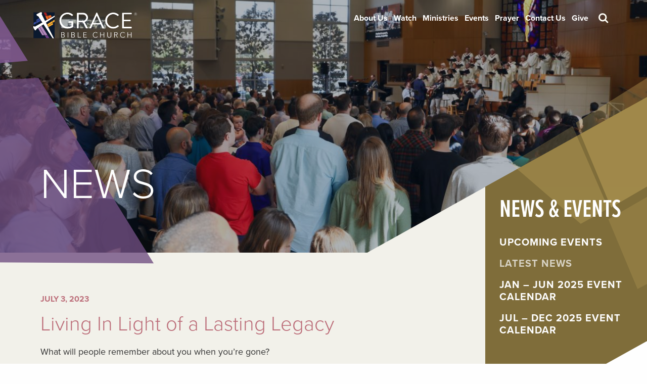

--- FILE ---
content_type: text/html; charset=UTF-8
request_url: https://gracebiblechurch.org/news-events/news/podcast/living-in-light-of-a-lasting-legacy/
body_size: 8989
content:
<!doctype html>
<html class="no-js" lang="en-US" >
	<head>
		<meta charset="UTF-8" />
		<meta name="viewport" content="width=device-width, initial-scale=1.0" />
		<link rel="prefetch" href="https://gracebiblechurch.org/wp-content/themes/grace/dist/assets/images/sidebar_top_navyblue.svg">
		<link rel="prefetch" href="https://gracebiblechurch.org/wp-content/themes/grace/dist/assets/images/sidebar_top_tangerine.svg">
		<link rel="prefetch" href="https://gracebiblechurch.org/wp-content/themes/grace/dist/assets/images/sidebar_top_rouge.svg">
		<link rel="prefetch" href="https://gracebiblechurch.org/wp-content/themes/grace/dist/assets/images/sidebar_top_greengrey.svg">
		<link rel="prefetch" href="https://gracebiblechurch.org/wp-content/themes/grace/dist/assets/images/sidebar_top_camobrown.svg">
				<meta name='robots' content='index, follow, max-image-preview:large, max-snippet:-1, max-video-preview:-1' />

	<!-- This site is optimized with the Yoast SEO Premium plugin v23.0 (Yoast SEO v24.5) - https://yoast.com/wordpress/plugins/seo/ -->
	<title>Living In Light of a Lasting Legacy - Grace Bible Church</title>
	<link rel="canonical" href="https://gracebiblechurch.org/news-events/news/podcast/living-in-light-of-a-lasting-legacy/" />
	<meta property="og:locale" content="en_US" />
	<meta property="og:type" content="article" />
	<meta property="og:title" content="Living In Light of a Lasting Legacy" />
	<meta property="og:description" content="What will people remember about you when you&#8217;re gone?" />
	<meta property="og:url" content="https://gracebiblechurch.org/news-events/news/podcast/living-in-light-of-a-lasting-legacy/" />
	<meta property="og:site_name" content="Grace Bible Church" />
	<meta property="article:publisher" content="https://www.facebook.com/GraceBibleDallas" />
	<meta property="article:modified_time" content="2023-07-03T14:23:00+00:00" />
	<meta property="og:image" content="https://gracebiblechurch.org/wp-content/uploads/2018/08/Edited-5920.jpg" />
	<meta property="og:image:width" content="2048" />
	<meta property="og:image:height" content="1365" />
	<meta property="og:image:type" content="image/jpeg" />
	<meta name="twitter:card" content="summary_large_image" />
	<meta name="twitter:site" content="@GBC_Dallas" />
	<meta name="twitter:label1" content="Est. reading time" />
	<meta name="twitter:data1" content="1 minute" />
	<script type="application/ld+json" class="yoast-schema-graph">{"@context":"https://schema.org","@graph":[{"@type":"WebPage","@id":"https://gracebiblechurch.org/news-events/news/podcast/living-in-light-of-a-lasting-legacy/","url":"https://gracebiblechurch.org/news-events/news/podcast/living-in-light-of-a-lasting-legacy/","name":"Living In Light of a Lasting Legacy - Grace Bible Church","isPartOf":{"@id":"https://gracebiblechurch.org/#website"},"datePublished":"2023-07-03T14:22:59+00:00","dateModified":"2023-07-03T14:23:00+00:00","breadcrumb":{"@id":"https://gracebiblechurch.org/news-events/news/podcast/living-in-light-of-a-lasting-legacy/#breadcrumb"},"inLanguage":"en-US","potentialAction":{"@type":"ListenAction","target":"https://gracebiblechurch.org/news-events/news/podcast/living-in-light-of-a-lasting-legacy/#podcast_player_7969","object":{"@id":"https://gracebiblechurch.org/news-events/news/podcast/living-in-light-of-a-lasting-legacy/#/schema/podcast"}},"mainEntityOfPage":"https://gracebiblechurch.org/news-events/news/podcast/living-in-light-of-a-lasting-legacy/#/schema/podcast"},{"@type":"BreadcrumbList","@id":"https://gracebiblechurch.org/news-events/news/podcast/living-in-light-of-a-lasting-legacy/#breadcrumb","itemListElement":[{"@type":"ListItem","position":1,"name":"Home","item":"https://gracebiblechurch.org/"},{"@type":"ListItem","position":2,"name":"Episode","item":"https://gracebiblechurch.org/news-events/news/podcast/"},{"@type":"ListItem","position":3,"name":"Living In Light of a Lasting Legacy"}]},{"@type":"WebSite","@id":"https://gracebiblechurch.org/#website","url":"https://gracebiblechurch.org/","name":"Grace Bible Church","description":"Grace Bible Church is a non-denominational church in Dallas, Texas.","publisher":{"@id":"https://gracebiblechurch.org/#organization"},"potentialAction":[{"@type":"SearchAction","target":{"@type":"EntryPoint","urlTemplate":"https://gracebiblechurch.org/?s={search_term_string}"},"query-input":{"@type":"PropertyValueSpecification","valueRequired":true,"valueName":"search_term_string"}}],"inLanguage":"en-US"},{"@type":"Organization","@id":"https://gracebiblechurch.org/#organization","name":"Grace Bible Church","url":"https://gracebiblechurch.org/","logo":{"@type":"ImageObject","inLanguage":"en-US","@id":"https://gracebiblechurch.org/#/schema/logo/image/","url":"https://www.gracebiblechurch.org/wp-content/uploads/2018/11/Grace-Bible-Logo_4C-Vertical.jpg","contentUrl":"https://www.gracebiblechurch.org/wp-content/uploads/2018/11/Grace-Bible-Logo_4C-Vertical.jpg","width":1400,"height":1400,"caption":"Grace Bible Church"},"image":{"@id":"https://gracebiblechurch.org/#/schema/logo/image/"},"sameAs":["https://www.facebook.com/GraceBibleDallas","https://x.com/GBC_Dallas","http://instagram.com/gbc_dallas"]},{"@type":"PodcastEpisode","@id":"https://gracebiblechurch.org/news-events/news/podcast/living-in-light-of-a-lasting-legacy/#/schema/podcast","url":"https://gracebiblechurch.org/news-events/news/podcast/living-in-light-of-a-lasting-legacy/","name":"Living In Light of a Lasting Legacy - Grace Bible Church","datePublished":"2023-07-03","description":"What will people remember about you when you&#8217;re gone?","audio":{"contentUrl":"http://gracebiblechurch.org/wp-content/uploads/2023/07/THE-Sunday-Edit.mp3","contentSize":"54.36M","@type":"AudioObject"},"partOfSeries":[{"@type":"PodcastSeries","name":"Grace Bible Church Dallas Sermons","url":"https://gracebiblechurch.org/news-events/news/podcast/series/grace-bible-church-dallas-sermons/","id":"https://gracebiblechurch.org/news-events/news/podcast/series/grace-bible-church-dallas-sermons/#/schema/podcastSeries"}]}]}</script>
	<!-- / Yoast SEO Premium plugin. -->


<link rel='dns-prefetch' href='//ajax.googleapis.com' />
<link rel='dns-prefetch' href='//www.googletagmanager.com' />
<link rel='stylesheet' id='wp-block-library-css' href='https://gracebiblechurch.org/wp-includes/css/dist/block-library/style.min.css?ver=6.5.7' type='text/css' media='all' />
<style id='classic-theme-styles-inline-css' type='text/css'>
/*! This file is auto-generated */
.wp-block-button__link{color:#fff;background-color:#32373c;border-radius:9999px;box-shadow:none;text-decoration:none;padding:calc(.667em + 2px) calc(1.333em + 2px);font-size:1.125em}.wp-block-file__button{background:#32373c;color:#fff;text-decoration:none}
</style>
<style id='global-styles-inline-css' type='text/css'>
body{--wp--preset--color--black: #000000;--wp--preset--color--cyan-bluish-gray: #abb8c3;--wp--preset--color--white: #ffffff;--wp--preset--color--pale-pink: #f78da7;--wp--preset--color--vivid-red: #cf2e2e;--wp--preset--color--luminous-vivid-orange: #ff6900;--wp--preset--color--luminous-vivid-amber: #fcb900;--wp--preset--color--light-green-cyan: #7bdcb5;--wp--preset--color--vivid-green-cyan: #00d084;--wp--preset--color--pale-cyan-blue: #8ed1fc;--wp--preset--color--vivid-cyan-blue: #0693e3;--wp--preset--color--vivid-purple: #9b51e0;--wp--preset--gradient--vivid-cyan-blue-to-vivid-purple: linear-gradient(135deg,rgba(6,147,227,1) 0%,rgb(155,81,224) 100%);--wp--preset--gradient--light-green-cyan-to-vivid-green-cyan: linear-gradient(135deg,rgb(122,220,180) 0%,rgb(0,208,130) 100%);--wp--preset--gradient--luminous-vivid-amber-to-luminous-vivid-orange: linear-gradient(135deg,rgba(252,185,0,1) 0%,rgba(255,105,0,1) 100%);--wp--preset--gradient--luminous-vivid-orange-to-vivid-red: linear-gradient(135deg,rgba(255,105,0,1) 0%,rgb(207,46,46) 100%);--wp--preset--gradient--very-light-gray-to-cyan-bluish-gray: linear-gradient(135deg,rgb(238,238,238) 0%,rgb(169,184,195) 100%);--wp--preset--gradient--cool-to-warm-spectrum: linear-gradient(135deg,rgb(74,234,220) 0%,rgb(151,120,209) 20%,rgb(207,42,186) 40%,rgb(238,44,130) 60%,rgb(251,105,98) 80%,rgb(254,248,76) 100%);--wp--preset--gradient--blush-light-purple: linear-gradient(135deg,rgb(255,206,236) 0%,rgb(152,150,240) 100%);--wp--preset--gradient--blush-bordeaux: linear-gradient(135deg,rgb(254,205,165) 0%,rgb(254,45,45) 50%,rgb(107,0,62) 100%);--wp--preset--gradient--luminous-dusk: linear-gradient(135deg,rgb(255,203,112) 0%,rgb(199,81,192) 50%,rgb(65,88,208) 100%);--wp--preset--gradient--pale-ocean: linear-gradient(135deg,rgb(255,245,203) 0%,rgb(182,227,212) 50%,rgb(51,167,181) 100%);--wp--preset--gradient--electric-grass: linear-gradient(135deg,rgb(202,248,128) 0%,rgb(113,206,126) 100%);--wp--preset--gradient--midnight: linear-gradient(135deg,rgb(2,3,129) 0%,rgb(40,116,252) 100%);--wp--preset--font-size--small: 13px;--wp--preset--font-size--medium: 20px;--wp--preset--font-size--large: 36px;--wp--preset--font-size--x-large: 42px;--wp--preset--spacing--20: 0.44rem;--wp--preset--spacing--30: 0.67rem;--wp--preset--spacing--40: 1rem;--wp--preset--spacing--50: 1.5rem;--wp--preset--spacing--60: 2.25rem;--wp--preset--spacing--70: 3.38rem;--wp--preset--spacing--80: 5.06rem;--wp--preset--shadow--natural: 6px 6px 9px rgba(0, 0, 0, 0.2);--wp--preset--shadow--deep: 12px 12px 50px rgba(0, 0, 0, 0.4);--wp--preset--shadow--sharp: 6px 6px 0px rgba(0, 0, 0, 0.2);--wp--preset--shadow--outlined: 6px 6px 0px -3px rgba(255, 255, 255, 1), 6px 6px rgba(0, 0, 0, 1);--wp--preset--shadow--crisp: 6px 6px 0px rgba(0, 0, 0, 1);}:where(.is-layout-flex){gap: 0.5em;}:where(.is-layout-grid){gap: 0.5em;}body .is-layout-flex{display: flex;}body .is-layout-flex{flex-wrap: wrap;align-items: center;}body .is-layout-flex > *{margin: 0;}body .is-layout-grid{display: grid;}body .is-layout-grid > *{margin: 0;}:where(.wp-block-columns.is-layout-flex){gap: 2em;}:where(.wp-block-columns.is-layout-grid){gap: 2em;}:where(.wp-block-post-template.is-layout-flex){gap: 1.25em;}:where(.wp-block-post-template.is-layout-grid){gap: 1.25em;}.has-black-color{color: var(--wp--preset--color--black) !important;}.has-cyan-bluish-gray-color{color: var(--wp--preset--color--cyan-bluish-gray) !important;}.has-white-color{color: var(--wp--preset--color--white) !important;}.has-pale-pink-color{color: var(--wp--preset--color--pale-pink) !important;}.has-vivid-red-color{color: var(--wp--preset--color--vivid-red) !important;}.has-luminous-vivid-orange-color{color: var(--wp--preset--color--luminous-vivid-orange) !important;}.has-luminous-vivid-amber-color{color: var(--wp--preset--color--luminous-vivid-amber) !important;}.has-light-green-cyan-color{color: var(--wp--preset--color--light-green-cyan) !important;}.has-vivid-green-cyan-color{color: var(--wp--preset--color--vivid-green-cyan) !important;}.has-pale-cyan-blue-color{color: var(--wp--preset--color--pale-cyan-blue) !important;}.has-vivid-cyan-blue-color{color: var(--wp--preset--color--vivid-cyan-blue) !important;}.has-vivid-purple-color{color: var(--wp--preset--color--vivid-purple) !important;}.has-black-background-color{background-color: var(--wp--preset--color--black) !important;}.has-cyan-bluish-gray-background-color{background-color: var(--wp--preset--color--cyan-bluish-gray) !important;}.has-white-background-color{background-color: var(--wp--preset--color--white) !important;}.has-pale-pink-background-color{background-color: var(--wp--preset--color--pale-pink) !important;}.has-vivid-red-background-color{background-color: var(--wp--preset--color--vivid-red) !important;}.has-luminous-vivid-orange-background-color{background-color: var(--wp--preset--color--luminous-vivid-orange) !important;}.has-luminous-vivid-amber-background-color{background-color: var(--wp--preset--color--luminous-vivid-amber) !important;}.has-light-green-cyan-background-color{background-color: var(--wp--preset--color--light-green-cyan) !important;}.has-vivid-green-cyan-background-color{background-color: var(--wp--preset--color--vivid-green-cyan) !important;}.has-pale-cyan-blue-background-color{background-color: var(--wp--preset--color--pale-cyan-blue) !important;}.has-vivid-cyan-blue-background-color{background-color: var(--wp--preset--color--vivid-cyan-blue) !important;}.has-vivid-purple-background-color{background-color: var(--wp--preset--color--vivid-purple) !important;}.has-black-border-color{border-color: var(--wp--preset--color--black) !important;}.has-cyan-bluish-gray-border-color{border-color: var(--wp--preset--color--cyan-bluish-gray) !important;}.has-white-border-color{border-color: var(--wp--preset--color--white) !important;}.has-pale-pink-border-color{border-color: var(--wp--preset--color--pale-pink) !important;}.has-vivid-red-border-color{border-color: var(--wp--preset--color--vivid-red) !important;}.has-luminous-vivid-orange-border-color{border-color: var(--wp--preset--color--luminous-vivid-orange) !important;}.has-luminous-vivid-amber-border-color{border-color: var(--wp--preset--color--luminous-vivid-amber) !important;}.has-light-green-cyan-border-color{border-color: var(--wp--preset--color--light-green-cyan) !important;}.has-vivid-green-cyan-border-color{border-color: var(--wp--preset--color--vivid-green-cyan) !important;}.has-pale-cyan-blue-border-color{border-color: var(--wp--preset--color--pale-cyan-blue) !important;}.has-vivid-cyan-blue-border-color{border-color: var(--wp--preset--color--vivid-cyan-blue) !important;}.has-vivid-purple-border-color{border-color: var(--wp--preset--color--vivid-purple) !important;}.has-vivid-cyan-blue-to-vivid-purple-gradient-background{background: var(--wp--preset--gradient--vivid-cyan-blue-to-vivid-purple) !important;}.has-light-green-cyan-to-vivid-green-cyan-gradient-background{background: var(--wp--preset--gradient--light-green-cyan-to-vivid-green-cyan) !important;}.has-luminous-vivid-amber-to-luminous-vivid-orange-gradient-background{background: var(--wp--preset--gradient--luminous-vivid-amber-to-luminous-vivid-orange) !important;}.has-luminous-vivid-orange-to-vivid-red-gradient-background{background: var(--wp--preset--gradient--luminous-vivid-orange-to-vivid-red) !important;}.has-very-light-gray-to-cyan-bluish-gray-gradient-background{background: var(--wp--preset--gradient--very-light-gray-to-cyan-bluish-gray) !important;}.has-cool-to-warm-spectrum-gradient-background{background: var(--wp--preset--gradient--cool-to-warm-spectrum) !important;}.has-blush-light-purple-gradient-background{background: var(--wp--preset--gradient--blush-light-purple) !important;}.has-blush-bordeaux-gradient-background{background: var(--wp--preset--gradient--blush-bordeaux) !important;}.has-luminous-dusk-gradient-background{background: var(--wp--preset--gradient--luminous-dusk) !important;}.has-pale-ocean-gradient-background{background: var(--wp--preset--gradient--pale-ocean) !important;}.has-electric-grass-gradient-background{background: var(--wp--preset--gradient--electric-grass) !important;}.has-midnight-gradient-background{background: var(--wp--preset--gradient--midnight) !important;}.has-small-font-size{font-size: var(--wp--preset--font-size--small) !important;}.has-medium-font-size{font-size: var(--wp--preset--font-size--medium) !important;}.has-large-font-size{font-size: var(--wp--preset--font-size--large) !important;}.has-x-large-font-size{font-size: var(--wp--preset--font-size--x-large) !important;}
.wp-block-navigation a:where(:not(.wp-element-button)){color: inherit;}
:where(.wp-block-post-template.is-layout-flex){gap: 1.25em;}:where(.wp-block-post-template.is-layout-grid){gap: 1.25em;}
:where(.wp-block-columns.is-layout-flex){gap: 2em;}:where(.wp-block-columns.is-layout-grid){gap: 2em;}
.wp-block-pullquote{font-size: 1.5em;line-height: 1.6;}
</style>
<link rel='stylesheet' id='ub-extension-style-css-css' href='https://gracebiblechurch.org/wp-content/plugins/ultimate-blocks/src/extensions/style.css?ver=6.5.7' type='text/css' media='all' />
<link rel='stylesheet' id='main-stylesheet-css' href='https://gracebiblechurch.org/wp-content/themes/grace/dist/assets/css/app.css?ver=2.10.20' type='text/css' media='all' />
<script type="text/javascript" src="https://ajax.googleapis.com/ajax/libs/jquery/3.2.1/jquery.min.js?ver=3.2.1" id="jquery-js"></script>

<!-- Google Analytics snippet added by Site Kit -->
<script type="text/javascript" src="https://www.googletagmanager.com/gtag/js?id=GT-P3MWCR9" id="google_gtagjs-js" async></script>
<script type="text/javascript" id="google_gtagjs-js-after">
/* <![CDATA[ */
window.dataLayer = window.dataLayer || [];function gtag(){dataLayer.push(arguments);}
gtag('set', 'linker', {"domains":["gracebiblechurch.org"]} );
gtag("js", new Date());
gtag("set", "developer_id.dZTNiMT", true);
gtag("config", "GT-P3MWCR9");
/* ]]> */
</script>

<!-- End Google Analytics snippet added by Site Kit -->
<link rel="https://api.w.org/" href="https://gracebiblechurch.org/wp-json/" /><link rel="alternate" type="application/json" href="https://gracebiblechurch.org/wp-json/wp/v2/podcast/7969" /><link rel="alternate" type="application/json+oembed" href="https://gracebiblechurch.org/wp-json/oembed/1.0/embed?url=https%3A%2F%2Fgracebiblechurch.org%2Fnews-events%2Fnews%2Fpodcast%2Fliving-in-light-of-a-lasting-legacy%2F" />
<link rel="alternate" type="text/xml+oembed" href="https://gracebiblechurch.org/wp-json/oembed/1.0/embed?url=https%3A%2F%2Fgracebiblechurch.org%2Fnews-events%2Fnews%2Fpodcast%2Fliving-in-light-of-a-lasting-legacy%2F&#038;format=xml" />

	<style></style>

	<meta name="generator" content="Site Kit by Google 1.106.0" />
<link rel="alternate" type="application/rss+xml" title="Podcast RSS feed" href="https://gracebiblechurch.org/feed/podcast" />

<link rel="icon" href="https://gracebiblechurch.org/wp-content/uploads/2018/11/cropped-Grace-Bible-Logo_4C-Vertical-32x32.jpg" sizes="32x32" />
<link rel="icon" href="https://gracebiblechurch.org/wp-content/uploads/2018/11/cropped-Grace-Bible-Logo_4C-Vertical-192x192.jpg" sizes="192x192" />
<link rel="apple-touch-icon" href="https://gracebiblechurch.org/wp-content/uploads/2018/11/cropped-Grace-Bible-Logo_4C-Vertical-180x180.jpg" />
<meta name="msapplication-TileImage" content="https://gracebiblechurch.org/wp-content/uploads/2018/11/cropped-Grace-Bible-Logo_4C-Vertical-270x270.jpg" />
		<link rel="stylesheet" href="https://use.typekit.net/ktm7kjz.css">
	<style>
		:root {
			--light-eggplant: #6d3f8a;
			--marine-blue: #082e6d;
			--light-navy-blue: #324a9f;
			--navy-blue: #2b3765;
			--camo-brown:#7f6d3a;
			--rouge: #a41e21;
			--camo-green: #343518;
			--green-grey: #7d8a64;
			--dusky-rose: #bc6d79;
			--tangerine: #ef6823;
		}
	</style>
	<script async data-id="101411125" src="//stats.fm.net/js"></script>
	</head>
	<body class="podcast-template-default single single-podcast postid-7969 sp-easy-accordion-enabled offcanvas">
		
	<span style="display:none;"><svg style="position: absolute; width: 0; height: 0;" width="0" height="0" version="1.1" xmlns="http://www.w3.org/2000/svg" xmlns:xlink="http://www.w3.org/1999/xlink"><defs></defs><symbol id="link-arrow" viewBox="0 0 14 12"><title>link arrow</title><g id="gcb_men_of_grace" transform="translate(-605.000000, -962.000000)"><polygon id="Fill-1" points="613.005 962 611.903 963.159 615.701 966.775 605 966.775 605 968.374 615.701 968.374 611.903 971.989 613.005 973.148 618.864 967.574"></polygon></g></symbol></svg></span>
	
			
<nav class="mobile-off-canvas-menu off-canvas position-right" id="off-canvas-menu" data-off-canvas data-auto-focus="false" role="navigation">
	<a class="logo" href="https://gracebiblechurch.org/" rel="home"><img src="https://gracebiblechurch.org/wp-content/uploads/2018/08/gbc_primary_logo.png" alt="Grace Bible Church" /></a>
	<ul id="menu-mobile-menu" class="vertical menu accordion-menu" data-accordion-menu data-submenu-toggle="false"><li id="menu-item-1303" class="menu-item menu-item-type-post_type menu-item-object-page menu-item-has-children menu-item-1303"><a href="https://gracebiblechurch.org/new-to-grace/">New To Grace</a>
<ul class="vertical nested menu">
	<li id="menu-item-1297" class="menu-item menu-item-type-post_type menu-item-object-page menu-item-1297"><a href="https://gracebiblechurch.org/new-to-grace/">New to Grace?</a></li>
	<li id="menu-item-1301" class="menu-item menu-item-type-post_type menu-item-object-page menu-item-1301"><a href="https://gracebiblechurch.org/about-us/">About Us</a></li>
	<li id="menu-item-1302" class="menu-item menu-item-type-post_type menu-item-object-page menu-item-1302"><a href="https://gracebiblechurch.org/new-to-grace/what-we-believe/">What We Believe</a></li>
	<li id="menu-item-1299" class="menu-item menu-item-type-post_type menu-item-object-page menu-item-1299"><a href="https://gracebiblechurch.org/new-to-grace/leadership-staff/">Leadership &#038; Staff</a></li>
	<li id="menu-item-1300" class="menu-item menu-item-type-post_type menu-item-object-page menu-item-1300"><a href="https://gracebiblechurch.org/new-to-grace/membership/">Membership</a></li>
	<li id="menu-item-2096" class="menu-item menu-item-type-post_type menu-item-object-page menu-item-2096"><a href="https://gracebiblechurch.org/member-directory/">Member Directory</a></li>
	<li id="menu-item-2095" class="menu-item menu-item-type-post_type menu-item-object-page menu-item-2095"><a href="https://gracebiblechurch.org/volunteering/">Volunteering</a></li>
</ul>
</li>
<li id="menu-item-1313" class="menu-item menu-item-type-post_type menu-item-object-page menu-item-has-children menu-item-1313"><a href="https://gracebiblechurch.org/sermons/">Watch</a>
<ul class="vertical nested menu">
	<li id="menu-item-1315" class="menu-item menu-item-type-custom menu-item-object-custom menu-item-1315"><a target="_blank" rel="noopener" href="https://www.youtube.com/channel/UCN3XS_CHHYTFbI2i1YzswSA">Watch Services</a></li>
	<li id="menu-item-1316" class="menu-item menu-item-type-post_type menu-item-object-page menu-item-1316"><a href="https://gracebiblechurch.org/sermons/">Grace Sermons</a></li>
	<li id="menu-item-1314" class="menu-item menu-item-type-post_type menu-item-object-page menu-item-1314"><a href="https://gracebiblechurch.org/worship-guide-sermon-notes/">Sunday Resources</a></li>
	<li id="menu-item-4660" class="menu-item menu-item-type-custom menu-item-object-custom menu-item-4660"><a target="_blank" rel="noopener" href="https://podcasts.apple.com/us/podcast/grace-bible-church-dallas-sermons/id1441817277">Podcast</a></li>
</ul>
</li>
<li id="menu-item-4212" class="menu-item menu-item-type-post_type menu-item-object-page menu-item-has-children menu-item-4212"><a href="https://gracebiblechurch.org/?page_id=4156">Ministries</a>
<ul class="vertical nested menu">
	<li id="menu-item-1317" class="menu-item menu-item-type-post_type menu-item-object-page menu-item-has-children menu-item-1317"><a href="https://gracebiblechurch.org/adult-bible-classes/">Adult Bible Classes</a>
	<ul class="vertical nested menu">
		<li id="menu-item-1319" class="menu-item menu-item-type-post_type menu-item-object-page menu-item-1319"><a href="https://gracebiblechurch.org/adult-bible-classes/">Current Classes</a></li>
		<li id="menu-item-1320" class="menu-item menu-item-type-post_type menu-item-object-page menu-item-1320"><a href="https://gracebiblechurch.org/adult-bible-classes/lessons/encountering-god/">Encountering God</a></li>
		<li id="menu-item-1322" class="menu-item menu-item-type-post_type menu-item-object-page menu-item-1322"><a href="https://gracebiblechurch.org/adult-bible-classes/lessons/foundations/">Foundations</a></li>
		<li id="menu-item-3360" class="menu-item menu-item-type-post_type menu-item-object-page menu-item-3360"><a href="https://gracebiblechurch.org/adult-bible-classes/lessons/inheritance/">Inheritance</a></li>
		<li id="menu-item-1323" class="menu-item menu-item-type-post_type menu-item-object-page menu-item-1323"><a href="https://gracebiblechurch.org/adult-bible-classes/lessons/joint-heirs/">Joint Heirs</a></li>
		<li id="menu-item-12191" class="menu-item menu-item-type-post_type menu-item-object-page menu-item-12191"><a href="https://gracebiblechurch.org/adult-bible-classes/lessons/nooks-and-crannies/">Nooks and Crannies</a></li>
		<li id="menu-item-1324" class="menu-item menu-item-type-post_type menu-item-object-page menu-item-1324"><a href="https://gracebiblechurch.org/adult-bible-classes/lessons/thursday-mornings/">Thursday Mornings</a></li>
		<li id="menu-item-3649" class="menu-item menu-item-type-post_type menu-item-object-page menu-item-3649"><a href="https://gracebiblechurch.org/adult-bible-classes/lessons/specialty-classes/">Specialty Classes</a></li>
		<li id="menu-item-1318" class="menu-item menu-item-type-post_type menu-item-object-page menu-item-1318"><a href="https://gracebiblechurch.org/adult-bible-classes/lessons/">All Past Lessons</a></li>
	</ul>
</li>
	<li id="menu-item-1308" class="menu-item menu-item-type-post_type menu-item-object-page menu-item-1308"><a href="https://gracebiblechurch.org/ministries/care-ministry/">Care Ministry</a></li>
	<li id="menu-item-1305" class="menu-item menu-item-type-post_type menu-item-object-page menu-item-1305"><a href="https://gracebiblechurch.org/ministries/community-groups/">Community Groups</a></li>
	<li id="menu-item-11779" class="menu-item menu-item-type-post_type menu-item-object-page menu-item-11779"><a href="https://gracebiblechurch.org/global-missions/">Global Engagement</a></li>
	<li id="menu-item-10623" class="menu-item menu-item-type-post_type menu-item-object-page menu-item-10623"><a href="https://gracebiblechurch.org/ministries/institute/">Grace Bible Institute</a></li>
	<li id="menu-item-1306" class="menu-item menu-item-type-post_type menu-item-object-page menu-item-1306"><a href="https://gracebiblechurch.org/ministries/grace-kids/">Grace Kids</a></li>
	<li id="menu-item-8583" class="menu-item menu-item-type-post_type menu-item-object-page menu-item-8583"><a href="https://gracebiblechurch.org/ministries/students/">Grace Students</a></li>
	<li id="menu-item-11780" class="menu-item menu-item-type-post_type menu-item-object-page menu-item-11780"><a href="https://gracebiblechurch.org/local-missions/">Local Engagement</a></li>
	<li id="menu-item-1307" class="menu-item menu-item-type-post_type menu-item-object-page menu-item-1307"><a href="https://gracebiblechurch.org/ministries/men-of-grace/">Men of Grace</a></li>
	<li id="menu-item-1310" class="menu-item menu-item-type-post_type menu-item-object-page menu-item-has-children menu-item-1310"><a href="https://gracebiblechurch.org/ministries/women-of-grace/">Women of Grace</a>
	<ul class="vertical nested menu">
		<li id="menu-item-10844" class="menu-item menu-item-type-post_type menu-item-object-page menu-item-10844"><a href="https://gracebiblechurch.org/ministries/women-of-grace/">Women of Grace</a></li>
		<li id="menu-item-10843" class="menu-item menu-item-type-post_type menu-item-object-page menu-item-10843"><a href="https://gracebiblechurch.org/ministries/women-of-grace/apokalypsis/">Apokalypsis Bible Study</a></li>
	</ul>
</li>
	<li id="menu-item-1311" class="menu-item menu-item-type-post_type menu-item-object-page menu-item-1311"><a href="https://gracebiblechurch.org/ministries/worship-ministry/">Worship Ministry</a></li>
	<li id="menu-item-1312" class="menu-item menu-item-type-post_type menu-item-object-page menu-item-1312"><a href="https://gracebiblechurch.org/ministries/young-adults/">Young Adults</a></li>
</ul>
</li>
<li id="menu-item-1329" class="menu-item menu-item-type-post_type menu-item-object-page menu-item-has-children menu-item-1329"><a href="https://gracebiblechurch.org/news/">News &#038; Events</a>
<ul class="vertical nested menu">
	<li id="menu-item-1331" class="menu-item menu-item-type-post_type menu-item-object-page menu-item-1331"><a href="https://gracebiblechurch.org/news/events/">Upcoming Events</a></li>
	<li id="menu-item-1330" class="menu-item menu-item-type-post_type menu-item-object-page current_page_parent menu-item-1330"><a href="https://gracebiblechurch.org/news/news/">News</a></li>
	<li id="menu-item-10683" class="menu-item menu-item-type-custom menu-item-object-custom menu-item-10683"><a href="https://gracebiblechurch.org/wp-content/uploads/2025/06/2025-GBC-Event-Calendar-July-Dec-1-3.pdf">Printable Event Calendar</a></li>
</ul>
</li>
<li id="menu-item-2475" class="menu-item menu-item-type-custom menu-item-object-custom menu-item-2475"><a target="_blank" rel="noopener" href="https://subsplash.com/u/-KCR489/give">Give</a></li>
</ul>	<div class="minor-nav-item search show-for-small-only">			
		<div class="form-container">
		<form role="search" method="get" id="searchform" action="https://gracebiblechurch.org/">
			<div class="input-group">
				<input type="text" class="input-group-field" value="" name="s" id="s" placeholder="Search">
				<div class="input-group-button">
					<input type="image" src="https://gracebiblechurch.org/wp-content/themes/grace/dist/assets/images/search_icon.svg" id="searchsubmit" alt="Submit">
				</div>
			</div>
		</form>
		</div>
	</div>
</nav>

<div class="off-canvas-content" data-off-canvas-content>
	
	<header class="site-header" role="banner" style="">
		<div class="announcement-group">
			<div class="row">
																</div>
		</div>
		<div class="site-title-bar title-bar" >
			<div class="title-bar-left">
				<button aria-label="Main Menu" class="menu-icon" type="button" data-toggle="off-canvas-menu"><span></span></button>
				<span class="site-mobile-title title-bar-title">
					<a href="https://gracebiblechurch.org/" rel="home"><img src="https://gracebiblechurch.org/wp-content/uploads/2018/08/gbc_alternate_logo.png" alt="Grace Bible Church" /></a>
				</span>
			</div>
		</div>

		<nav class="site-navigation top-bar" role="navigation" >
			<div class="top-bar-left">
				<div class="site-desktop-title top-bar-title">
					<a class="logo" href="https://gracebiblechurch.org/" rel="home"><img src="https://gracebiblechurch.org/wp-content/uploads/2018/08/gbc_primary_logo.png" alt="Grace Bible Church" /></a>
				</div>
			</div>
			<div class="top-bar-right">
				<ul id="menu-primary-menu" class="dropdown menu desktop-menu" data-dropdown-menu><li id="menu-item-9476" class="menu-item menu-item-type-post_type menu-item-object-page menu-item-9476"><a href="https://gracebiblechurch.org/about-us/">About Us</a></li>
<li id="menu-item-89" class="menu-item menu-item-type-post_type menu-item-object-page menu-item-89"><a href="https://gracebiblechurch.org/sermons/">Watch</a></li>
<li id="menu-item-11784" class="menu-item menu-item-type-post_type menu-item-object-page menu-item-11784"><a href="https://gracebiblechurch.org/ministries/">Ministries</a></li>
<li id="menu-item-4747" class="menu-item menu-item-type-post_type menu-item-object-page menu-item-4747"><a href="https://gracebiblechurch.org/news/events/">Events</a></li>
<li id="menu-item-9291" class="menu-item menu-item-type-post_type menu-item-object-page menu-item-9291"><a href="https://gracebiblechurch.org/sermons/prayer-page/">Prayer</a></li>
<li id="menu-item-9548" class="menu-item menu-item-type-post_type menu-item-object-page menu-item-9548"><a href="https://gracebiblechurch.org/new-to-grace/contact/">Contact Us</a></li>
<li id="menu-item-361" class="menu-item menu-item-type-custom menu-item-object-custom menu-item-361"><a href="https://subsplash.com/u/-KCR489/give">Give</a></li>
</ul>				<div class="minor-nav-item search hide-for-small-only">
					<a class="search-trigger input-group-label"><span class="sr-only">Search</span></a>
						
							
							<div class="form-container">
							<form role="search" method="get" id="searchform" action="https://gracebiblechurch.org/">
								<div class="input-group">
									<input type="text" class="input-group-field" value="" name="s" id="s" placeholder="Search">
									<div class="input-group-button">
										<input type="image" src="https://gracebiblechurch.org/wp-content/themes/grace/dist/assets/images/search_icon.svg" id="searchsubmit" alt="Submit">
									</div>
								</div>
							</form>
							</div>
							
						
					</div>

							</div>
		</nav>
		
		<div id="scroll-view" class="scroll-view hide-for-small-only">
			<div class="scroll-logo" style="">
				<a href="https://gracebiblechurch.org/" rel="home"><img src="https://gracebiblechurch.org/wp-content/uploads/2018/08/gbc_alternate_logo.png" alt="Grace Bible Church" /></a>
			</div>
			<div class="scroll-menu" style="width:100%;">
				<ul id="menu-primary-menu-1" class="dropdown menu desktop-menu" data-dropdown-menu><li class="menu-item menu-item-type-post_type menu-item-object-page menu-item-9476"><a href="https://gracebiblechurch.org/about-us/">About Us</a></li>
<li class="menu-item menu-item-type-post_type menu-item-object-page menu-item-89"><a href="https://gracebiblechurch.org/sermons/">Watch</a></li>
<li class="menu-item menu-item-type-post_type menu-item-object-page menu-item-11784"><a href="https://gracebiblechurch.org/ministries/">Ministries</a></li>
<li class="menu-item menu-item-type-post_type menu-item-object-page menu-item-4747"><a href="https://gracebiblechurch.org/news/events/">Events</a></li>
<li class="menu-item menu-item-type-post_type menu-item-object-page menu-item-9291"><a href="https://gracebiblechurch.org/sermons/prayer-page/">Prayer</a></li>
<li class="menu-item menu-item-type-post_type menu-item-object-page menu-item-9548"><a href="https://gracebiblechurch.org/new-to-grace/contact/">Contact Us</a></li>
<li class="menu-item menu-item-type-custom menu-item-object-custom menu-item-361"><a href="https://subsplash.com/u/-KCR489/give">Give</a></li>
</ul>				
	   	</div>		
			
		</div>

	</header>

<div id="hero-image" class="hero-image">
		<header class="featured-hero" role="banner" data-interchange="[https://gracebiblechurch.org/wp-content/uploads/2025/04/70th-Anniversary-16-3-e1744227220652-640x333.jpg, small], [https://gracebiblechurch.org/wp-content/uploads/2025/04/70th-Anniversary-16-3-e1744227220652-1024x532.jpg, medium], [https://gracebiblechurch.org/wp-content/uploads/2025/04/70th-Anniversary-16-3-e1744227220652-1200x623.jpg, large], [https://gracebiblechurch.org/wp-content/uploads/2025/04/70th-Anniversary-16-3-e1744227220652-1920x998.jpg, xlarge]">
	<div id="waypoint" class="waypoint"></div>
	<div class="page-hero-text">
	<h1>News</h1>
	</div>
	</header>

</div>


<div id="track" class="row collapse track news-nav">
	
	<div id="main-content" class="medium-8 large-9 xlarge-8 columns main-content">
					<article class="introduction side-padding top-padding">
				<p class="date">July 3, 2023</p>
				<h2>Living In Light of a Lasting Legacy</h2>
				
<p>What will people remember about you when you&#8217;re gone?</p>
			</article>
				
		<div class="page-navigation row side-padding top-padding bottom-padding">
		<div class="small-12 columns">
			
			<div class="small-6 medium-6 columns prev-project">
									<a class="link-large nav-link nav-previous" href="https://gracebiblechurch.org/news-events/news/podcast/impossible-problems-miraculous-solutions/" title="Impossible Problems, Miraculous Solutions"><svg class="icon link-arrow" role="img"><use xmlns:xlink="http://www.w3.org/1999/xlink" xlink:href="#link-arrow"></use></svg>Previous</a>
				&nbsp;
			</div>
			<div class="small-6 medium-6 columns next-project">
					 			<a class="link-large nav-link nav-next" href="https://gracebiblechurch.org/news-events/news/podcast/who-do-you-say-he-is-7-9-16/" title="Who Do YOU Say He Is? | 7.9.16">Next<svg class="icon link-arrow" role="img"><use xmlns:xlink="http://www.w3.org/1999/xlink" xlink:href="#link-arrow"></use></svg></a>
	 			&nbsp;
				
			</div>
			
		</div>		
		</div>
		
	</div>
	<div class="medium-4 large-3 xlarge-4 columns hide-for-small-only sidebar" data-sticky-container>
		
		
<div class="collapse row shape-container news-sidebar">
	
	<div class="sticky" data-sticky data-options="marginTop:0;" data-top-anchor="waypoint" data-btm-anchor="track:bottom">
	<div class="small-12 way-title">
		<aside class="sidebar">
			<div class="position-padding"></div>
			<div class="row wayfinding menu-container">
			<div class="small-12">
				<h3>News & Events</h3>
				<div class="menu-events-container"><ul id="news-nav" class="subnav"><li id="menu-item-517" class="menu-item menu-item-type-post_type menu-item-object-page menu-item-517"><a href="https://gracebiblechurch.org/news/events/">Upcoming Events</a></li>
<li id="menu-item-507" class="menu-item menu-item-type-post_type menu-item-object-page current_page_parent menu-item-507"><a href="https://gracebiblechurch.org/news/news/">Latest News</a></li>
<li id="menu-item-10682" class="menu-item menu-item-type-custom menu-item-object-custom menu-item-10682"><a target="_blank" rel="noopener" href="https://gracebiblechurch.org/wp-content/uploads/2025/05/2025-GBC-Event-Calendar-Jan-June.pdf">Jan &#8211; Jun 2025 Event Calendar</a></li>
<li id="menu-item-11983" class="menu-item menu-item-type-custom menu-item-object-custom menu-item-11983"><a href="https://gracebiblechurch.org/wp-content/uploads/2025/06/2025-GBC-Event-Calendar-July-Dec-1-3.pdf">Jul &#8211; Dec 2025 Event Calendar</a></li>
</ul></div>			</div>
			</div>
					</aside>
	</div>
	<div class="sidebar-follower">
	<div class="small-10 small-centered">
			
		
				<p></p>
					</div>
</div>	</div>
</div>
	</div>
</div>


<div id="myModal" class="full reveal" data-reveal data-reset-on-close="true"></div>	</div><!-- Close off-canvas content -->
<footer id="footer" class="footer ">
    <div class="footer-container ">
        <div class="row collapse" data-equalizer data-equalize-on-medium="true">
	        <div class="small-12 medium-8 large-9 xlarge-8 columns footer-content" data-equalizer-watch>
		        <h3>Sign up for our weekly email to learn more about upcoming events at Grace and get involved.</h3><br />
		        <!-- Begin MailChimp Signup Form -->

				<div id="mc_embed_signup" class="footer-newsletter">
				<form action="https://gracebiblechurch.us8.list-manage.com/subscribe/post?u=a7f87fb10c584a4014b222b74&amp;id=15147f6eca" method="post" id="mc-embedded-subscribe-form" name="mc-embedded-subscribe-form" class="validate" target="_blank" novalidate>
				    <div id="mc_embed_signup_scroll">
				<div class="mc-field-group">
					<input type="email" value="" name="EMAIL" class="required email input-group-field" id="mce-EMAIL" placeholder="ENTER EMAIL ADDRESS" required>
				</div>
					<div id="mce-responses" class="clear">
						<div class="response" id="mce-error-response" style="display:none"></div>
						<div class="response" id="mce-success-response" style="display:none"></div>
					</div>    <!-- real people should not fill this in and expect good things - do not remove this or risk form bot signups-->
				    <div style="position: absolute; left: -5000px;" aria-hidden="true"><input type="text" name="b_a7f87fb10c584a4014b222b74_15147f6eca" tabindex="-1" value=""></div>
				    <div class="clear"><input type="submit" value="Subscribe" name="subscribe" id="mc-embedded-subscribe" class="link-large"></div>
				    </div>
				</form><br />
				</div>
				<script type='text/javascript' src='//s3.amazonaws.com/downloads.mailchimp.com/js/mc-validate.js'></script><script type='text/javascript'>(function($) {window.fnames = new Array(); window.ftypes = new Array();fnames[1]='FNAME';ftypes[1]='text';fnames[2]='LNAME';ftypes[2]='text';fnames[0]='EMAIL';ftypes[0]='email';fnames[3]='MMERGE3';ftypes[3]='text';fnames[4]='MMERGE4';ftypes[4]='text';fnames[5]='MMERGE5';ftypes[5]='phone';fnames[6]='MMERGE6';ftypes[6]='text';fnames[7]='MMERGE7';ftypes[7]='text';fnames[8]='MMERGE8';ftypes[8]='text';fnames[9]='MMERGE9';ftypes[9]='text';fnames[10]='MMERGE10';ftypes[10]='text';}(jQuery));var $mcj = jQuery.noConflict(true);</script>
				<!--End mc_embed_signup-->
		        
					        </div>
	        <div class="small-12 medium-4 large-3 xlarge-4 columns footer-contact" data-equalizer-watch>
		        <div class="row contact-discretes side-padding">
			        <div class="small-12 medium-8 columns address">
				        <h4>Grace Bible Church</h4>
				        <p>11306 Inwood Rd<br />
					        Dallas, TX 75229<br />
					        214-368-0779				        </p>
			        </div>
			        <div class="small-12 medium-4 columns map">
				        <p><a class="map-button" href="https://goo.gl/maps/wa8Kiirstqp" target="_blank"><span>View Map</span></a></p>
			        </div>
		        </div>
	        </div> 
        </div>
        <div class="row collapse  footer-bottom side-padding">
	        <div class="small-12 medium-2 medium-push-10 large-4 large-push-8 columns">
		        <ul class="social-network">
									<li class="facebook-square"><a href="https://www.facebook.com/GraceBibleDallas" target="_blank" title="facebook-square"><i class="fa fa-facebook-square"></i></a></li>
									<li class="twitter-square"><a href="https://twitter.com/GBC_Dallas" target="_blank" title="twitter-square"><i class="fa fa-twitter-square"></i></a></li>
									<li class="instagram"><a href="http://instagram.com/gbc_dallas" target="_blank" title="instagram"><i class="fa fa-instagram"></i></a></li>
									<li class="podcast"><a href="https://podcasts.apple.com/us/podcast/grace-bible-church-dallas-sermons/id1441817277" target="_blank" title="podcast"><i class="fa fa-podcast"></i></a></li>
								</ul>
	        </div>
	        <div class="small-12 medium-5 medium-push-2 large-4  columns footer-menu">
		        <a href="https://gracebiblechurch.org/member-directory/">Member Directory</a> | <a href="https://gracebiblechurch.org/privacy-policy/">Privacy Policy</a>
	        </div>
	        <div class="small-12 medium-4 medium-pull-7 large-4 large-pull-8 columns copyright">
		        <p>Copyright 2026 Grace Bible Church. All rights reserved.</p>
	        </div>
	        
	        
        </div>
    </div>
    
</footer>

 


<script type="text/javascript" id="foundation-js-extra">
/* <![CDATA[ */
var php_vars = "modal-5";
/* ]]> */
</script>
<script type="text/javascript" src="https://gracebiblechurch.org/wp-content/themes/grace/dist/assets/js/app.js?ver=2.10.5" id="foundation-js"></script>
<script type="text/javascript" src="https://gracebiblechurch.org/wp-includes/js/comment-reply.min.js?ver=6.5.7" id="comment-reply-js" async="async" data-wp-strategy="async"></script>
</body>
</html>


--- FILE ---
content_type: text/css
request_url: https://gracebiblechurch.org/wp-content/themes/grace/dist/assets/css/app.css?ver=2.10.20
body_size: 35259
content:
@charset "UTF-8";@media print,screen and (min-width:47.9375em){.reveal,.reveal.large,.reveal.small,.reveal.tiny{right:auto;left:auto;margin:0 auto}}/*!
 *  Font Awesome 4.7.0 by @davegandy - http://fontawesome.io - @fontawesome
 *  License - http://fontawesome.io/license (Font: SIL OFL 1.1, CSS: MIT License)
 */@font-face{font-family:FontAwesome;src:url(../fonts/fontawesome-webfont.eot?v=4.7.0);src:url(../fonts/fontawesome-webfont.eot?#iefix&v=4.7.0) format("embedded-opentype"),url(../fonts/fontawesome-webfont.woff2?v=4.7.0) format("woff2"),url(../fonts/fontawesome-webfont.woff?v=4.7.0) format("woff"),url(../fonts/fontawesome-webfont.ttf?v=4.7.0) format("truetype"),url(../fonts/fontawesome-webfont.svg?v=4.7.0#fontawesomeregular) format("svg");font-weight:400;font-style:normal}.fa{display:inline-block;font:normal normal normal 14px/1 FontAwesome;font-size:inherit;text-rendering:auto;-webkit-font-smoothing:antialiased;-moz-osx-font-smoothing:grayscale}.fa-lg{font-size:1.33333em;line-height:.75em;vertical-align:-15%}.fa-2x{font-size:2em}.fa-3x{font-size:3em}.fa-4x{font-size:4em}.fa-5x{font-size:5em}.fa-fw{width:1.28571em;text-align:center}.fa-ul{padding-left:0;margin-left:2.14286em;list-style-type:none}.fa-ul>li{position:relative}.fa-li{position:absolute;left:-2.14286em;width:2.14286em;top:.14286em;text-align:center}.fa-li.fa-lg{left:-1.85714em}.fa-border{padding:.2em .25em .15em;border:solid .08em #eee;border-radius:.1em}.fa-pull-left{float:left}.fa-pull-right{float:right}.fa.fa-pull-left{margin-right:.3em}.fa.fa-pull-right{margin-left:.3em}.pull-right{float:right}.pull-left{float:left}.fa.pull-left{margin-right:.3em}.fa.pull-right{margin-left:.3em}.fa-spin{-webkit-animation:fa-spin 2s infinite linear;animation:fa-spin 2s infinite linear}.fa-pulse{-webkit-animation:fa-spin 1s infinite steps(8);animation:fa-spin 1s infinite steps(8)}@-webkit-keyframes fa-spin{0%{-webkit-transform:rotate(0);transform:rotate(0)}100%{-webkit-transform:rotate(359deg);transform:rotate(359deg)}}@keyframes fa-spin{0%{-webkit-transform:rotate(0);transform:rotate(0)}100%{-webkit-transform:rotate(359deg);transform:rotate(359deg)}}.fa-rotate-90{-ms-filter:"progid:DXImageTransform.Microsoft.BasicImage(rotation=1)";-webkit-transform:rotate(90deg);-ms-transform:rotate(90deg);transform:rotate(90deg)}.fa-rotate-180{-ms-filter:"progid:DXImageTransform.Microsoft.BasicImage(rotation=2)";-webkit-transform:rotate(180deg);-ms-transform:rotate(180deg);transform:rotate(180deg)}.fa-rotate-270{-ms-filter:"progid:DXImageTransform.Microsoft.BasicImage(rotation=3)";-webkit-transform:rotate(270deg);-ms-transform:rotate(270deg);transform:rotate(270deg)}.fa-flip-horizontal{-ms-filter:"progid:DXImageTransform.Microsoft.BasicImage(rotation=0, mirror=1)";-webkit-transform:scale(-1,1);-ms-transform:scale(-1,1);transform:scale(-1,1)}.fa-flip-vertical{-ms-filter:"progid:DXImageTransform.Microsoft.BasicImage(rotation=2, mirror=1)";-webkit-transform:scale(1,-1);-ms-transform:scale(1,-1);transform:scale(1,-1)}:root .fa-flip-horizontal,:root .fa-flip-vertical,:root .fa-rotate-180,:root .fa-rotate-270,:root .fa-rotate-90{-webkit-filter:none;filter:none}.fa-stack{position:relative;display:inline-block;width:2em;height:2em;line-height:2em;vertical-align:middle}.fa-stack-1x,.fa-stack-2x{position:absolute;left:0;width:100%;text-align:center}.fa-stack-1x{line-height:inherit}.fa-stack-2x{font-size:2em}.fa-inverse{color:#fff}.fa-glass:before{content:""}.fa-music:before{content:""}.fa-search:before{content:""}.fa-envelope-o:before{content:""}.fa-heart:before{content:""}.fa-star:before{content:""}.fa-star-o:before{content:""}.fa-user:before{content:""}.fa-film:before{content:""}.fa-th-large:before{content:""}.fa-th:before{content:""}.fa-th-list:before{content:""}.fa-check:before{content:""}.fa-close:before,.fa-remove:before,.fa-times:before{content:""}.fa-search-plus:before{content:""}.fa-search-minus:before{content:""}.fa-power-off:before{content:""}.fa-signal:before{content:""}.fa-cog:before,.fa-gear:before{content:""}.fa-trash-o:before{content:""}.fa-home:before{content:""}.fa-file-o:before{content:""}.fa-clock-o:before{content:""}.fa-road:before{content:""}.fa-download:before{content:""}.fa-arrow-circle-o-down:before{content:""}.fa-arrow-circle-o-up:before{content:""}.fa-inbox:before{content:""}.fa-play-circle-o:before{content:""}.fa-repeat:before,.fa-rotate-right:before{content:""}.fa-refresh:before{content:""}.fa-list-alt:before{content:""}.fa-lock:before{content:""}.fa-flag:before{content:""}.fa-headphones:before{content:""}.fa-volume-off:before{content:""}.fa-volume-down:before{content:""}.fa-volume-up:before{content:""}.fa-qrcode:before{content:""}.fa-barcode:before{content:""}.fa-tag:before{content:""}.fa-tags:before{content:""}.fa-book:before{content:""}.fa-bookmark:before{content:""}.fa-print:before{content:""}.fa-camera:before{content:""}.fa-font:before{content:""}.fa-bold:before{content:""}.fa-italic:before{content:""}.fa-text-height:before{content:""}.fa-text-width:before{content:""}.fa-align-left:before{content:""}.fa-align-center:before{content:""}.fa-align-right:before{content:""}.fa-align-justify:before{content:""}.fa-list:before{content:""}.fa-dedent:before,.fa-outdent:before{content:""}.fa-indent:before{content:""}.fa-video-camera:before{content:""}.fa-image:before,.fa-photo:before,.fa-picture-o:before{content:""}.fa-pencil:before{content:""}.fa-map-marker:before{content:""}.fa-adjust:before{content:""}.fa-tint:before{content:""}.fa-edit:before,.fa-pencil-square-o:before{content:""}.fa-share-square-o:before{content:""}.fa-check-square-o:before{content:""}.fa-arrows:before{content:""}.fa-step-backward:before{content:""}.fa-fast-backward:before{content:""}.fa-backward:before{content:""}.fa-play:before{content:""}.fa-pause:before{content:""}.fa-stop:before{content:""}.fa-forward:before{content:""}.fa-fast-forward:before{content:""}.fa-step-forward:before{content:""}.fa-eject:before{content:""}.fa-chevron-left:before{content:""}.fa-chevron-right:before{content:""}.fa-plus-circle:before{content:""}.fa-minus-circle:before{content:""}.fa-times-circle:before{content:""}.fa-check-circle:before{content:""}.fa-question-circle:before{content:""}.fa-info-circle:before{content:""}.fa-crosshairs:before{content:""}.fa-times-circle-o:before{content:""}.fa-check-circle-o:before{content:""}.fa-ban:before{content:""}.fa-arrow-left:before{content:""}.fa-arrow-right:before{content:""}.fa-arrow-up:before{content:""}.fa-arrow-down:before{content:""}.fa-mail-forward:before,.fa-share:before{content:""}.fa-expand:before{content:""}.fa-compress:before{content:""}.fa-plus:before{content:""}.fa-minus:before{content:""}.fa-asterisk:before{content:""}.fa-exclamation-circle:before{content:""}.fa-gift:before{content:""}.fa-leaf:before{content:""}.fa-fire:before{content:""}.fa-eye:before{content:""}.fa-eye-slash:before{content:""}.fa-exclamation-triangle:before,.fa-warning:before{content:""}.fa-plane:before{content:""}.fa-calendar:before{content:""}.fa-random:before{content:""}.fa-comment:before{content:""}.fa-magnet:before{content:""}.fa-chevron-up:before{content:""}.fa-chevron-down:before{content:""}.fa-retweet:before{content:""}.fa-shopping-cart:before{content:""}.fa-folder:before{content:""}.fa-folder-open:before{content:""}.fa-arrows-v:before{content:""}.fa-arrows-h:before{content:""}.fa-bar-chart-o:before,.fa-bar-chart:before{content:""}.fa-twitter-square:before{content:""}.fa-facebook-square:before{content:""}.fa-camera-retro:before{content:""}.fa-key:before{content:""}.fa-cogs:before,.fa-gears:before{content:""}.fa-comments:before{content:""}.fa-thumbs-o-up:before{content:""}.fa-thumbs-o-down:before{content:""}.fa-star-half:before{content:""}.fa-heart-o:before{content:""}.fa-sign-out:before{content:""}.fa-linkedin-square:before{content:""}.fa-thumb-tack:before{content:""}.fa-external-link:before{content:""}.fa-sign-in:before{content:""}.fa-trophy:before{content:""}.fa-github-square:before{content:""}.fa-upload:before{content:""}.fa-lemon-o:before{content:""}.fa-phone:before{content:""}.fa-square-o:before{content:""}.fa-bookmark-o:before{content:""}.fa-phone-square:before{content:""}.fa-twitter:before{content:""}.fa-facebook-f:before,.fa-facebook:before{content:""}.fa-github:before{content:""}.fa-unlock:before{content:""}.fa-credit-card:before{content:""}.fa-feed:before,.fa-rss:before{content:""}.fa-hdd-o:before{content:""}.fa-bullhorn:before{content:""}.fa-bell:before{content:""}.fa-certificate:before{content:""}.fa-hand-o-right:before{content:""}.fa-hand-o-left:before{content:""}.fa-hand-o-up:before{content:""}.fa-hand-o-down:before{content:""}.fa-arrow-circle-left:before{content:""}.fa-arrow-circle-right:before{content:""}.fa-arrow-circle-up:before{content:""}.fa-arrow-circle-down:before{content:""}.fa-globe:before{content:""}.fa-wrench:before{content:""}.fa-tasks:before{content:""}.fa-filter:before{content:""}.fa-briefcase:before{content:""}.fa-arrows-alt:before{content:""}.fa-group:before,.fa-users:before{content:""}.fa-chain:before,.fa-link:before{content:""}.fa-cloud:before{content:""}.fa-flask:before{content:""}.fa-cut:before,.fa-scissors:before{content:""}.fa-copy:before,.fa-files-o:before{content:""}.fa-paperclip:before{content:""}.fa-floppy-o:before,.fa-save:before{content:""}.fa-square:before{content:""}.fa-bars:before,.fa-navicon:before,.fa-reorder:before{content:""}.fa-list-ul:before{content:""}.fa-list-ol:before{content:""}.fa-strikethrough:before{content:""}.fa-underline:before{content:""}.fa-table:before{content:""}.fa-magic:before{content:""}.fa-truck:before{content:""}.fa-pinterest:before{content:""}.fa-pinterest-square:before{content:""}.fa-google-plus-square:before{content:""}.fa-google-plus:before{content:""}.fa-money:before{content:""}.fa-caret-down:before{content:""}.fa-caret-up:before{content:""}.fa-caret-left:before{content:""}.fa-caret-right:before{content:""}.fa-columns:before{content:""}.fa-sort:before,.fa-unsorted:before{content:""}.fa-sort-desc:before,.fa-sort-down:before{content:""}.fa-sort-asc:before,.fa-sort-up:before{content:""}.fa-envelope:before{content:""}.fa-linkedin:before{content:""}.fa-rotate-left:before,.fa-undo:before{content:""}.fa-gavel:before,.fa-legal:before{content:""}.fa-dashboard:before,.fa-tachometer:before{content:""}.fa-comment-o:before{content:""}.fa-comments-o:before{content:""}.fa-bolt:before,.fa-flash:before{content:""}.fa-sitemap:before{content:""}.fa-umbrella:before{content:""}.fa-clipboard:before,.fa-paste:before{content:""}.fa-lightbulb-o:before{content:""}.fa-exchange:before{content:""}.fa-cloud-download:before{content:""}.fa-cloud-upload:before{content:""}.fa-user-md:before{content:""}.fa-stethoscope:before{content:""}.fa-suitcase:before{content:""}.fa-bell-o:before{content:""}.fa-coffee:before{content:""}.fa-cutlery:before{content:""}.fa-file-text-o:before{content:""}.fa-building-o:before{content:""}.fa-hospital-o:before{content:""}.fa-ambulance:before{content:""}.fa-medkit:before{content:""}.fa-fighter-jet:before{content:""}.fa-beer:before{content:""}.fa-h-square:before{content:""}.fa-plus-square:before{content:""}.fa-angle-double-left:before{content:""}.fa-angle-double-right:before{content:""}.fa-angle-double-up:before{content:""}.fa-angle-double-down:before{content:""}.fa-angle-left:before{content:""}.fa-angle-right:before{content:""}.fa-angle-up:before{content:""}.fa-angle-down:before{content:""}.fa-desktop:before{content:""}.fa-laptop:before{content:""}.fa-tablet:before{content:""}.fa-mobile-phone:before,.fa-mobile:before{content:""}.fa-circle-o:before{content:""}.fa-quote-left:before{content:""}.fa-quote-right:before{content:""}.fa-spinner:before{content:""}.fa-circle:before{content:""}.fa-mail-reply:before,.fa-reply:before{content:""}.fa-github-alt:before{content:""}.fa-folder-o:before{content:""}.fa-folder-open-o:before{content:""}.fa-smile-o:before{content:""}.fa-frown-o:before{content:""}.fa-meh-o:before{content:""}.fa-gamepad:before{content:""}.fa-keyboard-o:before{content:""}.fa-flag-o:before{content:""}.fa-flag-checkered:before{content:""}.fa-terminal:before{content:""}.fa-code:before{content:""}.fa-mail-reply-all:before,.fa-reply-all:before{content:""}.fa-star-half-empty:before,.fa-star-half-full:before,.fa-star-half-o:before{content:""}.fa-location-arrow:before{content:""}.fa-crop:before{content:""}.fa-code-fork:before{content:""}.fa-chain-broken:before,.fa-unlink:before{content:""}.fa-question:before{content:""}.fa-info:before{content:""}.fa-exclamation:before{content:""}.fa-superscript:before{content:""}.fa-subscript:before{content:""}.fa-eraser:before{content:""}.fa-puzzle-piece:before{content:""}.fa-microphone:before{content:""}.fa-microphone-slash:before{content:""}.fa-shield:before{content:""}.fa-calendar-o:before{content:""}.fa-fire-extinguisher:before{content:""}.fa-rocket:before{content:""}.fa-maxcdn:before{content:""}.fa-chevron-circle-left:before{content:""}.fa-chevron-circle-right:before{content:""}.fa-chevron-circle-up:before{content:""}.fa-chevron-circle-down:before{content:""}.fa-html5:before{content:""}.fa-css3:before{content:""}.fa-anchor:before{content:""}.fa-unlock-alt:before{content:""}.fa-bullseye:before{content:""}.fa-ellipsis-h:before{content:""}.fa-ellipsis-v:before{content:""}.fa-rss-square:before{content:""}.fa-play-circle:before{content:""}.fa-ticket:before{content:""}.fa-minus-square:before{content:""}.fa-minus-square-o:before{content:""}.fa-level-up:before{content:""}.fa-level-down:before{content:""}.fa-check-square:before{content:""}.fa-pencil-square:before{content:""}.fa-external-link-square:before{content:""}.fa-share-square:before{content:""}.fa-compass:before{content:""}.fa-caret-square-o-down:before,.fa-toggle-down:before{content:""}.fa-caret-square-o-up:before,.fa-toggle-up:before{content:""}.fa-caret-square-o-right:before,.fa-toggle-right:before{content:""}.fa-eur:before,.fa-euro:before{content:""}.fa-gbp:before{content:""}.fa-dollar:before,.fa-usd:before{content:""}.fa-inr:before,.fa-rupee:before{content:""}.fa-cny:before,.fa-jpy:before,.fa-rmb:before,.fa-yen:before{content:""}.fa-rouble:before,.fa-rub:before,.fa-ruble:before{content:""}.fa-krw:before,.fa-won:before{content:""}.fa-bitcoin:before,.fa-btc:before{content:""}.fa-file:before{content:""}.fa-file-text:before{content:""}.fa-sort-alpha-asc:before{content:""}.fa-sort-alpha-desc:before{content:""}.fa-sort-amount-asc:before{content:""}.fa-sort-amount-desc:before{content:""}.fa-sort-numeric-asc:before{content:""}.fa-sort-numeric-desc:before{content:""}.fa-thumbs-up:before{content:""}.fa-thumbs-down:before{content:""}.fa-youtube-square:before{content:""}.fa-youtube:before{content:""}.fa-xing:before{content:""}.fa-xing-square:before{content:""}.fa-youtube-play:before{content:""}.fa-dropbox:before{content:""}.fa-stack-overflow:before{content:""}.fa-instagram:before{content:""}.fa-flickr:before{content:""}.fa-adn:before{content:""}.fa-bitbucket:before{content:""}.fa-bitbucket-square:before{content:""}.fa-tumblr:before{content:""}.fa-tumblr-square:before{content:""}.fa-long-arrow-down:before{content:""}.fa-long-arrow-up:before{content:""}.fa-long-arrow-left:before{content:""}.fa-long-arrow-right:before{content:""}.fa-apple:before{content:""}.fa-windows:before{content:""}.fa-android:before{content:""}.fa-linux:before{content:""}.fa-dribbble:before{content:""}.fa-skype:before{content:""}.fa-foursquare:before{content:""}.fa-trello:before{content:""}.fa-female:before{content:""}.fa-male:before{content:""}.fa-gittip:before,.fa-gratipay:before{content:""}.fa-sun-o:before{content:""}.fa-moon-o:before{content:""}.fa-archive:before{content:""}.fa-bug:before{content:""}.fa-vk:before{content:""}.fa-weibo:before{content:""}.fa-renren:before{content:""}.fa-pagelines:before{content:""}.fa-stack-exchange:before{content:""}.fa-arrow-circle-o-right:before{content:""}.fa-arrow-circle-o-left:before{content:""}.fa-caret-square-o-left:before,.fa-toggle-left:before{content:""}.fa-dot-circle-o:before{content:""}.fa-wheelchair:before{content:""}.fa-vimeo-square:before{content:""}.fa-try:before,.fa-turkish-lira:before{content:""}.fa-plus-square-o:before{content:""}.fa-space-shuttle:before{content:""}.fa-slack:before{content:""}.fa-envelope-square:before{content:""}.fa-wordpress:before{content:""}.fa-openid:before{content:""}.fa-bank:before,.fa-institution:before,.fa-university:before{content:""}.fa-graduation-cap:before,.fa-mortar-board:before{content:""}.fa-yahoo:before{content:""}.fa-google:before{content:""}.fa-reddit:before{content:""}.fa-reddit-square:before{content:""}.fa-stumbleupon-circle:before{content:""}.fa-stumbleupon:before{content:""}.fa-delicious:before{content:""}.fa-digg:before{content:""}.fa-pied-piper-pp:before{content:""}.fa-pied-piper-alt:before{content:""}.fa-drupal:before{content:""}.fa-joomla:before{content:""}.fa-language:before{content:""}.fa-fax:before{content:""}.fa-building:before{content:""}.fa-child:before{content:""}.fa-paw:before{content:""}.fa-spoon:before{content:""}.fa-cube:before{content:""}.fa-cubes:before{content:""}.fa-behance:before{content:""}.fa-behance-square:before{content:""}.fa-steam:before{content:""}.fa-steam-square:before{content:""}.fa-recycle:before{content:""}.fa-automobile:before,.fa-car:before{content:""}.fa-cab:before,.fa-taxi:before{content:""}.fa-tree:before{content:""}.fa-spotify:before{content:""}.fa-deviantart:before{content:""}.fa-soundcloud:before{content:""}.fa-database:before{content:""}.fa-file-pdf-o:before{content:""}.fa-file-word-o:before{content:""}.fa-file-excel-o:before{content:""}.fa-file-powerpoint-o:before{content:""}.fa-file-image-o:before,.fa-file-photo-o:before,.fa-file-picture-o:before{content:""}.fa-file-archive-o:before,.fa-file-zip-o:before{content:""}.fa-file-audio-o:before,.fa-file-sound-o:before{content:""}.fa-file-movie-o:before,.fa-file-video-o:before{content:""}.fa-file-code-o:before{content:""}.fa-vine:before{content:""}.fa-codepen:before{content:""}.fa-jsfiddle:before{content:""}.fa-life-bouy:before,.fa-life-buoy:before,.fa-life-ring:before,.fa-life-saver:before,.fa-support:before{content:""}.fa-circle-o-notch:before{content:""}.fa-ra:before,.fa-rebel:before,.fa-resistance:before{content:""}.fa-empire:before,.fa-ge:before{content:""}.fa-git-square:before{content:""}.fa-git:before{content:""}.fa-hacker-news:before,.fa-y-combinator-square:before,.fa-yc-square:before{content:""}.fa-tencent-weibo:before{content:""}.fa-qq:before{content:""}.fa-wechat:before,.fa-weixin:before{content:""}.fa-paper-plane:before,.fa-send:before{content:""}.fa-paper-plane-o:before,.fa-send-o:before{content:""}.fa-history:before{content:""}.fa-circle-thin:before{content:""}.fa-header:before{content:""}.fa-paragraph:before{content:""}.fa-sliders:before{content:""}.fa-share-alt:before{content:""}.fa-share-alt-square:before{content:""}.fa-bomb:before{content:""}.fa-futbol-o:before,.fa-soccer-ball-o:before{content:""}.fa-tty:before{content:""}.fa-binoculars:before{content:""}.fa-plug:before{content:""}.fa-slideshare:before{content:""}.fa-twitch:before{content:""}.fa-yelp:before{content:""}.fa-newspaper-o:before{content:""}.fa-wifi:before{content:""}.fa-calculator:before{content:""}.fa-paypal:before{content:""}.fa-google-wallet:before{content:""}.fa-cc-visa:before{content:""}.fa-cc-mastercard:before{content:""}.fa-cc-discover:before{content:""}.fa-cc-amex:before{content:""}.fa-cc-paypal:before{content:""}.fa-cc-stripe:before{content:""}.fa-bell-slash:before{content:""}.fa-bell-slash-o:before{content:""}.fa-trash:before{content:""}.fa-copyright:before{content:""}.fa-at:before{content:""}.fa-eyedropper:before{content:""}.fa-paint-brush:before{content:""}.fa-birthday-cake:before{content:""}.fa-area-chart:before{content:""}.fa-pie-chart:before{content:""}.fa-line-chart:before{content:""}.fa-lastfm:before{content:""}.fa-lastfm-square:before{content:""}.fa-toggle-off:before{content:""}.fa-toggle-on:before{content:""}.fa-bicycle:before{content:""}.fa-bus:before{content:""}.fa-ioxhost:before{content:""}.fa-angellist:before{content:""}.fa-cc:before{content:""}.fa-ils:before,.fa-shekel:before,.fa-sheqel:before{content:""}.fa-meanpath:before{content:""}.fa-buysellads:before{content:""}.fa-connectdevelop:before{content:""}.fa-dashcube:before{content:""}.fa-forumbee:before{content:""}.fa-leanpub:before{content:""}.fa-sellsy:before{content:""}.fa-shirtsinbulk:before{content:""}.fa-simplybuilt:before{content:""}.fa-skyatlas:before{content:""}.fa-cart-plus:before{content:""}.fa-cart-arrow-down:before{content:""}.fa-diamond:before{content:""}.fa-ship:before{content:""}.fa-user-secret:before{content:""}.fa-motorcycle:before{content:""}.fa-street-view:before{content:""}.fa-heartbeat:before{content:""}.fa-venus:before{content:""}.fa-mars:before{content:""}.fa-mercury:before{content:""}.fa-intersex:before,.fa-transgender:before{content:""}.fa-transgender-alt:before{content:""}.fa-venus-double:before{content:""}.fa-mars-double:before{content:""}.fa-venus-mars:before{content:""}.fa-mars-stroke:before{content:""}.fa-mars-stroke-v:before{content:""}.fa-mars-stroke-h:before{content:""}.fa-neuter:before{content:""}.fa-genderless:before{content:""}.fa-facebook-official:before{content:""}.fa-pinterest-p:before{content:""}.fa-whatsapp:before{content:""}.fa-server:before{content:""}.fa-user-plus:before{content:""}.fa-user-times:before{content:""}.fa-bed:before,.fa-hotel:before{content:""}.fa-viacoin:before{content:""}.fa-train:before{content:""}.fa-subway:before{content:""}.fa-medium:before{content:""}.fa-y-combinator:before,.fa-yc:before{content:""}.fa-optin-monster:before{content:""}.fa-opencart:before{content:""}.fa-expeditedssl:before{content:""}.fa-battery-4:before,.fa-battery-full:before,.fa-battery:before{content:""}.fa-battery-3:before,.fa-battery-three-quarters:before{content:""}.fa-battery-2:before,.fa-battery-half:before{content:""}.fa-battery-1:before,.fa-battery-quarter:before{content:""}.fa-battery-0:before,.fa-battery-empty:before{content:""}.fa-mouse-pointer:before{content:""}.fa-i-cursor:before{content:""}.fa-object-group:before{content:""}.fa-object-ungroup:before{content:""}.fa-sticky-note:before{content:""}.fa-sticky-note-o:before{content:""}.fa-cc-jcb:before{content:""}.fa-cc-diners-club:before{content:""}.fa-clone:before{content:""}.fa-balance-scale:before{content:""}.fa-hourglass-o:before{content:""}.fa-hourglass-1:before,.fa-hourglass-start:before{content:""}.fa-hourglass-2:before,.fa-hourglass-half:before{content:""}.fa-hourglass-3:before,.fa-hourglass-end:before{content:""}.fa-hourglass:before{content:""}.fa-hand-grab-o:before,.fa-hand-rock-o:before{content:""}.fa-hand-paper-o:before,.fa-hand-stop-o:before{content:""}.fa-hand-scissors-o:before{content:""}.fa-hand-lizard-o:before{content:""}.fa-hand-spock-o:before{content:""}.fa-hand-pointer-o:before{content:""}.fa-hand-peace-o:before{content:""}.fa-trademark:before{content:""}.fa-registered:before{content:""}.fa-creative-commons:before{content:""}.fa-gg:before{content:""}.fa-gg-circle:before{content:""}.fa-tripadvisor:before{content:""}.fa-odnoklassniki:before{content:""}.fa-odnoklassniki-square:before{content:""}.fa-get-pocket:before{content:""}.fa-wikipedia-w:before{content:""}.fa-safari:before{content:""}.fa-chrome:before{content:""}.fa-firefox:before{content:""}.fa-opera:before{content:""}.fa-internet-explorer:before{content:""}.fa-television:before,.fa-tv:before{content:""}.fa-contao:before{content:""}.fa-500px:before{content:""}.fa-amazon:before{content:""}.fa-calendar-plus-o:before{content:""}.fa-calendar-minus-o:before{content:""}.fa-calendar-times-o:before{content:""}.fa-calendar-check-o:before{content:""}.fa-industry:before{content:""}.fa-map-pin:before{content:""}.fa-map-signs:before{content:""}.fa-map-o:before{content:""}.fa-map:before{content:""}.fa-commenting:before{content:""}.fa-commenting-o:before{content:""}.fa-houzz:before{content:""}.fa-vimeo:before{content:""}.fa-black-tie:before{content:""}.fa-fonticons:before{content:""}.fa-reddit-alien:before{content:""}.fa-edge:before{content:""}.fa-credit-card-alt:before{content:""}.fa-codiepie:before{content:""}.fa-modx:before{content:""}.fa-fort-awesome:before{content:""}.fa-usb:before{content:""}.fa-product-hunt:before{content:""}.fa-mixcloud:before{content:""}.fa-scribd:before{content:""}.fa-pause-circle:before{content:""}.fa-pause-circle-o:before{content:""}.fa-stop-circle:before{content:""}.fa-stop-circle-o:before{content:""}.fa-shopping-bag:before{content:""}.fa-shopping-basket:before{content:""}.fa-hashtag:before{content:""}.fa-bluetooth:before{content:""}.fa-bluetooth-b:before{content:""}.fa-percent:before{content:""}.fa-gitlab:before{content:""}.fa-wpbeginner:before{content:""}.fa-wpforms:before{content:""}.fa-envira:before{content:""}.fa-universal-access:before{content:""}.fa-wheelchair-alt:before{content:""}.fa-question-circle-o:before{content:""}.fa-blind:before{content:""}.fa-audio-description:before{content:""}.fa-volume-control-phone:before{content:""}.fa-braille:before{content:""}.fa-assistive-listening-systems:before{content:""}.fa-american-sign-language-interpreting:before,.fa-asl-interpreting:before{content:""}.fa-deaf:before,.fa-deafness:before,.fa-hard-of-hearing:before{content:""}.fa-glide:before{content:""}.fa-glide-g:before{content:""}.fa-sign-language:before,.fa-signing:before{content:""}.fa-low-vision:before{content:""}.fa-viadeo:before{content:""}.fa-viadeo-square:before{content:""}.fa-snapchat:before{content:""}.fa-snapchat-ghost:before{content:""}.fa-snapchat-square:before{content:""}.fa-pied-piper:before{content:""}.fa-first-order:before{content:""}.fa-yoast:before{content:""}.fa-themeisle:before{content:""}.fa-google-plus-circle:before,.fa-google-plus-official:before{content:""}.fa-fa:before,.fa-font-awesome:before{content:""}.fa-handshake-o:before{content:""}.fa-envelope-open:before{content:""}.fa-envelope-open-o:before{content:""}.fa-linode:before{content:""}.fa-address-book:before{content:""}.fa-address-book-o:before{content:""}.fa-address-card:before,.fa-vcard:before{content:""}.fa-address-card-o:before,.fa-vcard-o:before{content:""}.fa-user-circle:before{content:""}.fa-user-circle-o:before{content:""}.fa-user-o:before{content:""}.fa-id-badge:before{content:""}.fa-drivers-license:before,.fa-id-card:before{content:""}.fa-drivers-license-o:before,.fa-id-card-o:before{content:""}.fa-quora:before{content:""}.fa-free-code-camp:before{content:""}.fa-telegram:before{content:""}.fa-thermometer-4:before,.fa-thermometer-full:before,.fa-thermometer:before{content:""}.fa-thermometer-3:before,.fa-thermometer-three-quarters:before{content:""}.fa-thermometer-2:before,.fa-thermometer-half:before{content:""}.fa-thermometer-1:before,.fa-thermometer-quarter:before{content:""}.fa-thermometer-0:before,.fa-thermometer-empty:before{content:""}.fa-shower:before{content:""}.fa-bath:before,.fa-bathtub:before,.fa-s15:before{content:""}.fa-podcast:before{content:""}.fa-window-maximize:before{content:""}.fa-window-minimize:before{content:""}.fa-window-restore:before{content:""}.fa-times-rectangle:before,.fa-window-close:before{content:""}.fa-times-rectangle-o:before,.fa-window-close-o:before{content:""}.fa-bandcamp:before{content:""}.fa-grav:before{content:""}.fa-etsy:before{content:""}.fa-imdb:before{content:""}.fa-ravelry:before{content:""}.fa-eercast:before{content:""}.fa-microchip:before{content:""}.fa-snowflake-o:before{content:""}.fa-superpowers:before{content:""}.fa-wpexplorer:before{content:""}.fa-meetup:before{content:""}.sr-only{position:absolute;width:1px;height:1px;padding:0;margin:-1px;overflow:hidden;clip:rect(0,0,0,0);border:0}.sr-only-focusable:active,.sr-only-focusable:focus{position:static;width:auto;height:auto;margin:0;overflow:visible;clip:auto}/*! normalize-scss | MIT/GPLv2 License | bit.ly/normalize-scss */html{font-family:sans-serif;line-height:1.15;-ms-text-size-adjust:100%;-webkit-text-size-adjust:100%}body{margin:0}article,aside,footer,header,nav,section{display:block}h1{font-size:2em;margin:.67em 0}figcaption,figure{display:block}figure{margin:1em 40px}hr{box-sizing:content-box;height:0;overflow:visible}main{display:block}pre{font-family:monospace,monospace;font-size:1em}a{background-color:transparent;-webkit-text-decoration-skip:objects}a:active,a:hover{outline-width:0}abbr[title]{border-bottom:none;text-decoration:underline;text-decoration:underline dotted}b,strong{font-weight:inherit}b,strong{font-weight:bolder}code,kbd,samp{font-family:monospace,monospace;font-size:1em}dfn{font-style:italic}mark{background-color:#ff0;color:#000}small{font-size:80%}sub,sup{font-size:75%;line-height:0;position:relative;vertical-align:baseline}sub{bottom:-.25em}sup{top:-.5em}audio,video{display:inline-block}audio:not([controls]){display:none;height:0}img{border-style:none}svg:not(:root){overflow:hidden}button,input,optgroup,select,textarea{font-family:sans-serif;font-size:100%;line-height:1.15;margin:0}button{overflow:visible}button,select{text-transform:none}[type=reset],[type=submit],button,html [type=button]{-webkit-appearance:button}[type=button]::-moz-focus-inner,[type=reset]::-moz-focus-inner,[type=submit]::-moz-focus-inner,button::-moz-focus-inner{border-style:none;padding:0}[type=button]:-moz-focusring,[type=reset]:-moz-focusring,[type=submit]:-moz-focusring,button:-moz-focusring{outline:1px dotted ButtonText}input{overflow:visible}[type=checkbox],[type=radio]{box-sizing:border-box;padding:0}[type=number]::-webkit-inner-spin-button,[type=number]::-webkit-outer-spin-button{height:auto}[type=search]{-webkit-appearance:textfield;outline-offset:-2px}[type=search]::-webkit-search-cancel-button,[type=search]::-webkit-search-decoration{-webkit-appearance:none}::-webkit-file-upload-button{-webkit-appearance:button;font:inherit}fieldset{border:1px solid silver;margin:0 2px;padding:.35em .625em .75em}legend{box-sizing:border-box;display:table;max-width:100%;padding:0;color:inherit;white-space:normal}progress{display:inline-block;vertical-align:baseline}textarea{overflow:auto}details{display:block}summary{display:list-item}menu{display:block}canvas{display:inline-block}template{display:none}[hidden]{display:none}.foundation-mq{font-family:"small=0em&medium=47.9375em&large=68.125em&xlarge=112.5em&xxlarge=102.5em"}html{box-sizing:border-box;font-size:100%}*,::after,::before{box-sizing:inherit}body{margin:0;padding:0;background:#fefefe;font-family:proxima-nova,"Helvetica Neue",sans-serif;font-weight:400;line-height:1.5;color:#333;-webkit-font-smoothing:antialiased;-moz-osx-font-smoothing:grayscale}img{display:inline-block;vertical-align:middle;max-width:100%;height:auto;-ms-interpolation-mode:bicubic}textarea{height:auto;min-height:50px;border-radius:0}select{box-sizing:border-box;width:100%;border-radius:0}.map_canvas embed,.map_canvas img,.map_canvas object,.mqa-display embed,.mqa-display img,.mqa-display object{max-width:none!important}button{padding:0;-webkit-appearance:none;-moz-appearance:none;appearance:none;border:0;border-radius:0;background:0 0;line-height:1;cursor:auto}[data-whatinput=mouse] button{outline:0}pre{overflow:auto}button,input,optgroup,select,textarea{font-family:inherit}.is-visible{display:block!important}.is-hidden{display:none!important}.row{max-width:100%;margin-right:auto;margin-left:auto}.row::after,.row::before{display:table;content:' ';-webkit-flex-basis:0;-ms-flex-preferred-size:0;flex-basis:0;-webkit-order:1;-ms-flex-order:1;order:1}.row::after{clear:both}.row.collapse>.column,.row.collapse>.columns{padding-right:0;padding-left:0}.row .row{margin-right:-.625rem;margin-left:-.625rem}@media print,screen and (min-width:47.9375em){.row .row{margin-right:-.9375rem;margin-left:-.9375rem}}@media print,screen and (min-width:68.125em){.row .row{margin-right:-.9375rem;margin-left:-.9375rem}}@media screen and (min-width:112.5em){.row .row{margin-right:-.9375rem;margin-left:-.9375rem}}@media screen and (min-width:102.5em){.row .row{margin-right:-.9375rem;margin-left:-.9375rem}}.row .row.collapse{margin-right:0;margin-left:0}.row.expanded{max-width:none}.row.expanded .row{margin-right:auto;margin-left:auto}.row:not(.expanded) .row{max-width:none}.row.gutter-small>.column,.row.gutter-small>.columns{padding-right:.625rem;padding-left:.625rem}.row.gutter-medium>.column,.row.gutter-medium>.columns{padding-right:.9375rem;padding-left:.9375rem}.column,.columns{width:100%;float:left;padding-right:.625rem;padding-left:.625rem}@media print,screen and (min-width:47.9375em){.column,.columns{padding-right:.9375rem;padding-left:.9375rem}}.column:last-child:not(:first-child),.columns:last-child:not(:first-child){float:right}.column.end:last-child:last-child,.end.columns:last-child:last-child{float:left}.column.row.row,.row.row.columns{float:none}.row .column.row.row,.row .row.row.columns{margin-right:0;margin-left:0;padding-right:0;padding-left:0}.small-1{width:8.33333%}.small-push-1{position:relative;left:8.33333%}.small-pull-1{position:relative;left:-8.33333%}.small-offset-0{margin-left:0}.small-2{width:16.66667%}.small-push-2{position:relative;left:16.66667%}.small-pull-2{position:relative;left:-16.66667%}.small-offset-1{margin-left:8.33333%}.small-3{width:25%}.small-push-3{position:relative;left:25%}.small-pull-3{position:relative;left:-25%}.small-offset-2{margin-left:16.66667%}.small-4{width:33.33333%}.small-push-4{position:relative;left:33.33333%}.small-pull-4{position:relative;left:-33.33333%}.small-offset-3{margin-left:25%}.small-5{width:41.66667%}.small-push-5{position:relative;left:41.66667%}.small-pull-5{position:relative;left:-41.66667%}.small-offset-4{margin-left:33.33333%}.small-6{width:50%}.small-push-6{position:relative;left:50%}.small-pull-6{position:relative;left:-50%}.small-offset-5{margin-left:41.66667%}.small-7{width:58.33333%}.small-push-7{position:relative;left:58.33333%}.small-pull-7{position:relative;left:-58.33333%}.small-offset-6{margin-left:50%}.small-8{width:66.66667%}.small-push-8{position:relative;left:66.66667%}.small-pull-8{position:relative;left:-66.66667%}.small-offset-7{margin-left:58.33333%}.small-9{width:75%}.small-push-9{position:relative;left:75%}.small-pull-9{position:relative;left:-75%}.small-offset-8{margin-left:66.66667%}.small-10{width:83.33333%}.small-push-10{position:relative;left:83.33333%}.small-pull-10{position:relative;left:-83.33333%}.small-offset-9{margin-left:75%}.small-11{width:91.66667%}.small-push-11{position:relative;left:91.66667%}.small-pull-11{position:relative;left:-91.66667%}.small-offset-10{margin-left:83.33333%}.small-12{width:100%}.small-offset-11{margin-left:91.66667%}.small-up-1>.column,.small-up-1>.columns{float:left;width:100%}.small-up-1>.column:nth-of-type(1n),.small-up-1>.columns:nth-of-type(1n){clear:none}.small-up-1>.column:nth-of-type(1n+1),.small-up-1>.columns:nth-of-type(1n+1){clear:both}.small-up-1>.column:last-child,.small-up-1>.columns:last-child{float:left}.small-up-2>.column,.small-up-2>.columns{float:left;width:50%}.small-up-2>.column:nth-of-type(1n),.small-up-2>.columns:nth-of-type(1n){clear:none}.small-up-2>.column:nth-of-type(2n+1),.small-up-2>.columns:nth-of-type(2n+1){clear:both}.small-up-2>.column:last-child,.small-up-2>.columns:last-child{float:left}.small-up-3>.column,.small-up-3>.columns{float:left;width:33.33333%}.small-up-3>.column:nth-of-type(1n),.small-up-3>.columns:nth-of-type(1n){clear:none}.small-up-3>.column:nth-of-type(3n+1),.small-up-3>.columns:nth-of-type(3n+1){clear:both}.small-up-3>.column:last-child,.small-up-3>.columns:last-child{float:left}.small-up-4>.column,.small-up-4>.columns{float:left;width:25%}.small-up-4>.column:nth-of-type(1n),.small-up-4>.columns:nth-of-type(1n){clear:none}.small-up-4>.column:nth-of-type(4n+1),.small-up-4>.columns:nth-of-type(4n+1){clear:both}.small-up-4>.column:last-child,.small-up-4>.columns:last-child{float:left}.small-up-5>.column,.small-up-5>.columns{float:left;width:20%}.small-up-5>.column:nth-of-type(1n),.small-up-5>.columns:nth-of-type(1n){clear:none}.small-up-5>.column:nth-of-type(5n+1),.small-up-5>.columns:nth-of-type(5n+1){clear:both}.small-up-5>.column:last-child,.small-up-5>.columns:last-child{float:left}.small-up-6>.column,.small-up-6>.columns{float:left;width:16.66667%}.small-up-6>.column:nth-of-type(1n),.small-up-6>.columns:nth-of-type(1n){clear:none}.small-up-6>.column:nth-of-type(6n+1),.small-up-6>.columns:nth-of-type(6n+1){clear:both}.small-up-6>.column:last-child,.small-up-6>.columns:last-child{float:left}.small-up-7>.column,.small-up-7>.columns{float:left;width:14.28571%}.small-up-7>.column:nth-of-type(1n),.small-up-7>.columns:nth-of-type(1n){clear:none}.small-up-7>.column:nth-of-type(7n+1),.small-up-7>.columns:nth-of-type(7n+1){clear:both}.small-up-7>.column:last-child,.small-up-7>.columns:last-child{float:left}.small-up-8>.column,.small-up-8>.columns{float:left;width:12.5%}.small-up-8>.column:nth-of-type(1n),.small-up-8>.columns:nth-of-type(1n){clear:none}.small-up-8>.column:nth-of-type(8n+1),.small-up-8>.columns:nth-of-type(8n+1){clear:both}.small-up-8>.column:last-child,.small-up-8>.columns:last-child{float:left}.small-collapse>.column,.small-collapse>.columns{padding-right:0;padding-left:0}.small-collapse .row{margin-right:0;margin-left:0}.expanded.row .small-collapse.row{margin-right:0;margin-left:0}.small-uncollapse>.column,.small-uncollapse>.columns{padding-right:.625rem;padding-left:.625rem}.small-centered{margin-right:auto;margin-left:auto}.small-centered,.small-centered:last-child:not(:first-child){float:none;clear:both}.small-pull-0,.small-push-0,.small-uncentered{position:static;float:left;margin-right:0;margin-left:0}@media print,screen and (min-width:47.9375em){.medium-1{width:8.33333%}.medium-push-1{position:relative;left:8.33333%}.medium-pull-1{position:relative;left:-8.33333%}.medium-offset-0{margin-left:0}.medium-2{width:16.66667%}.medium-push-2{position:relative;left:16.66667%}.medium-pull-2{position:relative;left:-16.66667%}.medium-offset-1{margin-left:8.33333%}.medium-3{width:25%}.medium-push-3{position:relative;left:25%}.medium-pull-3{position:relative;left:-25%}.medium-offset-2{margin-left:16.66667%}.medium-4{width:33.33333%}.medium-push-4{position:relative;left:33.33333%}.medium-pull-4{position:relative;left:-33.33333%}.medium-offset-3{margin-left:25%}.medium-5{width:41.66667%}.medium-push-5{position:relative;left:41.66667%}.medium-pull-5{position:relative;left:-41.66667%}.medium-offset-4{margin-left:33.33333%}.medium-6{width:50%}.medium-push-6{position:relative;left:50%}.medium-pull-6{position:relative;left:-50%}.medium-offset-5{margin-left:41.66667%}.medium-7{width:58.33333%}.medium-push-7{position:relative;left:58.33333%}.medium-pull-7{position:relative;left:-58.33333%}.medium-offset-6{margin-left:50%}.medium-8{width:66.66667%}.medium-push-8{position:relative;left:66.66667%}.medium-pull-8{position:relative;left:-66.66667%}.medium-offset-7{margin-left:58.33333%}.medium-9{width:75%}.medium-push-9{position:relative;left:75%}.medium-pull-9{position:relative;left:-75%}.medium-offset-8{margin-left:66.66667%}.medium-10{width:83.33333%}.medium-push-10{position:relative;left:83.33333%}.medium-pull-10{position:relative;left:-83.33333%}.medium-offset-9{margin-left:75%}.medium-11{width:91.66667%}.medium-push-11{position:relative;left:91.66667%}.medium-pull-11{position:relative;left:-91.66667%}.medium-offset-10{margin-left:83.33333%}.medium-12{width:100%}.medium-offset-11{margin-left:91.66667%}.medium-up-1>.column,.medium-up-1>.columns{float:left;width:100%}.medium-up-1>.column:nth-of-type(1n),.medium-up-1>.columns:nth-of-type(1n){clear:none}.medium-up-1>.column:nth-of-type(1n+1),.medium-up-1>.columns:nth-of-type(1n+1){clear:both}.medium-up-1>.column:last-child,.medium-up-1>.columns:last-child{float:left}.medium-up-2>.column,.medium-up-2>.columns{float:left;width:50%}.medium-up-2>.column:nth-of-type(1n),.medium-up-2>.columns:nth-of-type(1n){clear:none}.medium-up-2>.column:nth-of-type(2n+1),.medium-up-2>.columns:nth-of-type(2n+1){clear:both}.medium-up-2>.column:last-child,.medium-up-2>.columns:last-child{float:left}.medium-up-3>.column,.medium-up-3>.columns{float:left;width:33.33333%}.medium-up-3>.column:nth-of-type(1n),.medium-up-3>.columns:nth-of-type(1n){clear:none}.medium-up-3>.column:nth-of-type(3n+1),.medium-up-3>.columns:nth-of-type(3n+1){clear:both}.medium-up-3>.column:last-child,.medium-up-3>.columns:last-child{float:left}.medium-up-4>.column,.medium-up-4>.columns{float:left;width:25%}.medium-up-4>.column:nth-of-type(1n),.medium-up-4>.columns:nth-of-type(1n){clear:none}.medium-up-4>.column:nth-of-type(4n+1),.medium-up-4>.columns:nth-of-type(4n+1){clear:both}.medium-up-4>.column:last-child,.medium-up-4>.columns:last-child{float:left}.medium-up-5>.column,.medium-up-5>.columns{float:left;width:20%}.medium-up-5>.column:nth-of-type(1n),.medium-up-5>.columns:nth-of-type(1n){clear:none}.medium-up-5>.column:nth-of-type(5n+1),.medium-up-5>.columns:nth-of-type(5n+1){clear:both}.medium-up-5>.column:last-child,.medium-up-5>.columns:last-child{float:left}.medium-up-6>.column,.medium-up-6>.columns{float:left;width:16.66667%}.medium-up-6>.column:nth-of-type(1n),.medium-up-6>.columns:nth-of-type(1n){clear:none}.medium-up-6>.column:nth-of-type(6n+1),.medium-up-6>.columns:nth-of-type(6n+1){clear:both}.medium-up-6>.column:last-child,.medium-up-6>.columns:last-child{float:left}.medium-up-7>.column,.medium-up-7>.columns{float:left;width:14.28571%}.medium-up-7>.column:nth-of-type(1n),.medium-up-7>.columns:nth-of-type(1n){clear:none}.medium-up-7>.column:nth-of-type(7n+1),.medium-up-7>.columns:nth-of-type(7n+1){clear:both}.medium-up-7>.column:last-child,.medium-up-7>.columns:last-child{float:left}.medium-up-8>.column,.medium-up-8>.columns{float:left;width:12.5%}.medium-up-8>.column:nth-of-type(1n),.medium-up-8>.columns:nth-of-type(1n){clear:none}.medium-up-8>.column:nth-of-type(8n+1),.medium-up-8>.columns:nth-of-type(8n+1){clear:both}.medium-up-8>.column:last-child,.medium-up-8>.columns:last-child{float:left}.medium-collapse>.column,.medium-collapse>.columns{padding-right:0;padding-left:0}.medium-collapse .row{margin-right:0;margin-left:0}.expanded.row .medium-collapse.row{margin-right:0;margin-left:0}.medium-uncollapse>.column,.medium-uncollapse>.columns{padding-right:.9375rem;padding-left:.9375rem}.medium-centered{margin-right:auto;margin-left:auto}.medium-centered,.medium-centered:last-child:not(:first-child){float:none;clear:both}.medium-pull-0,.medium-push-0,.medium-uncentered{position:static;float:left;margin-right:0;margin-left:0}}@media print,screen and (min-width:68.125em){.large-1{width:8.33333%}.large-push-1{position:relative;left:8.33333%}.large-pull-1{position:relative;left:-8.33333%}.large-offset-0{margin-left:0}.large-2{width:16.66667%}.large-push-2{position:relative;left:16.66667%}.large-pull-2{position:relative;left:-16.66667%}.large-offset-1{margin-left:8.33333%}.large-3{width:25%}.large-push-3{position:relative;left:25%}.large-pull-3{position:relative;left:-25%}.large-offset-2{margin-left:16.66667%}.large-4{width:33.33333%}.large-push-4{position:relative;left:33.33333%}.large-pull-4{position:relative;left:-33.33333%}.large-offset-3{margin-left:25%}.large-5{width:41.66667%}.large-push-5{position:relative;left:41.66667%}.large-pull-5{position:relative;left:-41.66667%}.large-offset-4{margin-left:33.33333%}.large-6{width:50%}.large-push-6{position:relative;left:50%}.large-pull-6{position:relative;left:-50%}.large-offset-5{margin-left:41.66667%}.large-7{width:58.33333%}.large-push-7{position:relative;left:58.33333%}.large-pull-7{position:relative;left:-58.33333%}.large-offset-6{margin-left:50%}.large-8{width:66.66667%}.large-push-8{position:relative;left:66.66667%}.large-pull-8{position:relative;left:-66.66667%}.large-offset-7{margin-left:58.33333%}.large-9{width:75%}.large-push-9{position:relative;left:75%}.large-pull-9{position:relative;left:-75%}.large-offset-8{margin-left:66.66667%}.large-10{width:83.33333%}.large-push-10{position:relative;left:83.33333%}.large-pull-10{position:relative;left:-83.33333%}.large-offset-9{margin-left:75%}.large-11{width:91.66667%}.large-push-11{position:relative;left:91.66667%}.large-pull-11{position:relative;left:-91.66667%}.large-offset-10{margin-left:83.33333%}.large-12{width:100%}.large-offset-11{margin-left:91.66667%}.large-up-1>.column,.large-up-1>.columns{float:left;width:100%}.large-up-1>.column:nth-of-type(1n),.large-up-1>.columns:nth-of-type(1n){clear:none}.large-up-1>.column:nth-of-type(1n+1),.large-up-1>.columns:nth-of-type(1n+1){clear:both}.large-up-1>.column:last-child,.large-up-1>.columns:last-child{float:left}.large-up-2>.column,.large-up-2>.columns{float:left;width:50%}.large-up-2>.column:nth-of-type(1n),.large-up-2>.columns:nth-of-type(1n){clear:none}.large-up-2>.column:nth-of-type(2n+1),.large-up-2>.columns:nth-of-type(2n+1){clear:both}.large-up-2>.column:last-child,.large-up-2>.columns:last-child{float:left}.large-up-3>.column,.large-up-3>.columns{float:left;width:33.33333%}.large-up-3>.column:nth-of-type(1n),.large-up-3>.columns:nth-of-type(1n){clear:none}.large-up-3>.column:nth-of-type(3n+1),.large-up-3>.columns:nth-of-type(3n+1){clear:both}.large-up-3>.column:last-child,.large-up-3>.columns:last-child{float:left}.large-up-4>.column,.large-up-4>.columns{float:left;width:25%}.large-up-4>.column:nth-of-type(1n),.large-up-4>.columns:nth-of-type(1n){clear:none}.large-up-4>.column:nth-of-type(4n+1),.large-up-4>.columns:nth-of-type(4n+1){clear:both}.large-up-4>.column:last-child,.large-up-4>.columns:last-child{float:left}.large-up-5>.column,.large-up-5>.columns{float:left;width:20%}.large-up-5>.column:nth-of-type(1n),.large-up-5>.columns:nth-of-type(1n){clear:none}.large-up-5>.column:nth-of-type(5n+1),.large-up-5>.columns:nth-of-type(5n+1){clear:both}.large-up-5>.column:last-child,.large-up-5>.columns:last-child{float:left}.large-up-6>.column,.large-up-6>.columns{float:left;width:16.66667%}.large-up-6>.column:nth-of-type(1n),.large-up-6>.columns:nth-of-type(1n){clear:none}.large-up-6>.column:nth-of-type(6n+1),.large-up-6>.columns:nth-of-type(6n+1){clear:both}.large-up-6>.column:last-child,.large-up-6>.columns:last-child{float:left}.large-up-7>.column,.large-up-7>.columns{float:left;width:14.28571%}.large-up-7>.column:nth-of-type(1n),.large-up-7>.columns:nth-of-type(1n){clear:none}.large-up-7>.column:nth-of-type(7n+1),.large-up-7>.columns:nth-of-type(7n+1){clear:both}.large-up-7>.column:last-child,.large-up-7>.columns:last-child{float:left}.large-up-8>.column,.large-up-8>.columns{float:left;width:12.5%}.large-up-8>.column:nth-of-type(1n),.large-up-8>.columns:nth-of-type(1n){clear:none}.large-up-8>.column:nth-of-type(8n+1),.large-up-8>.columns:nth-of-type(8n+1){clear:both}.large-up-8>.column:last-child,.large-up-8>.columns:last-child{float:left}.large-collapse>.column,.large-collapse>.columns{padding-right:0;padding-left:0}.large-collapse .row{margin-right:0;margin-left:0}.expanded.row .large-collapse.row{margin-right:0;margin-left:0}.large-uncollapse>.column,.large-uncollapse>.columns{padding-right:.9375rem;padding-left:.9375rem}.large-centered{margin-right:auto;margin-left:auto}.large-centered,.large-centered:last-child:not(:first-child){float:none;clear:both}.large-pull-0,.large-push-0,.large-uncentered{position:static;float:left;margin-right:0;margin-left:0}}@media screen and (min-width:112.5em){.xlarge-1{width:8.33333%}.xlarge-push-1{position:relative;left:8.33333%}.xlarge-pull-1{position:relative;left:-8.33333%}.xlarge-offset-0{margin-left:0}.xlarge-2{width:16.66667%}.xlarge-push-2{position:relative;left:16.66667%}.xlarge-pull-2{position:relative;left:-16.66667%}.xlarge-offset-1{margin-left:8.33333%}.xlarge-3{width:25%}.xlarge-push-3{position:relative;left:25%}.xlarge-pull-3{position:relative;left:-25%}.xlarge-offset-2{margin-left:16.66667%}.xlarge-4{width:33.33333%}.xlarge-push-4{position:relative;left:33.33333%}.xlarge-pull-4{position:relative;left:-33.33333%}.xlarge-offset-3{margin-left:25%}.xlarge-5{width:41.66667%}.xlarge-push-5{position:relative;left:41.66667%}.xlarge-pull-5{position:relative;left:-41.66667%}.xlarge-offset-4{margin-left:33.33333%}.xlarge-6{width:50%}.xlarge-push-6{position:relative;left:50%}.xlarge-pull-6{position:relative;left:-50%}.xlarge-offset-5{margin-left:41.66667%}.xlarge-7{width:58.33333%}.xlarge-push-7{position:relative;left:58.33333%}.xlarge-pull-7{position:relative;left:-58.33333%}.xlarge-offset-6{margin-left:50%}.xlarge-8{width:66.66667%}.xlarge-push-8{position:relative;left:66.66667%}.xlarge-pull-8{position:relative;left:-66.66667%}.xlarge-offset-7{margin-left:58.33333%}.xlarge-9{width:75%}.xlarge-push-9{position:relative;left:75%}.xlarge-pull-9{position:relative;left:-75%}.xlarge-offset-8{margin-left:66.66667%}.xlarge-10{width:83.33333%}.xlarge-push-10{position:relative;left:83.33333%}.xlarge-pull-10{position:relative;left:-83.33333%}.xlarge-offset-9{margin-left:75%}.xlarge-11{width:91.66667%}.xlarge-push-11{position:relative;left:91.66667%}.xlarge-pull-11{position:relative;left:-91.66667%}.xlarge-offset-10{margin-left:83.33333%}.xlarge-12{width:100%}.xlarge-offset-11{margin-left:91.66667%}.xlarge-up-1>.column,.xlarge-up-1>.columns{float:left;width:100%}.xlarge-up-1>.column:nth-of-type(1n),.xlarge-up-1>.columns:nth-of-type(1n){clear:none}.xlarge-up-1>.column:nth-of-type(1n+1),.xlarge-up-1>.columns:nth-of-type(1n+1){clear:both}.xlarge-up-1>.column:last-child,.xlarge-up-1>.columns:last-child{float:left}.xlarge-up-2>.column,.xlarge-up-2>.columns{float:left;width:50%}.xlarge-up-2>.column:nth-of-type(1n),.xlarge-up-2>.columns:nth-of-type(1n){clear:none}.xlarge-up-2>.column:nth-of-type(2n+1),.xlarge-up-2>.columns:nth-of-type(2n+1){clear:both}.xlarge-up-2>.column:last-child,.xlarge-up-2>.columns:last-child{float:left}.xlarge-up-3>.column,.xlarge-up-3>.columns{float:left;width:33.33333%}.xlarge-up-3>.column:nth-of-type(1n),.xlarge-up-3>.columns:nth-of-type(1n){clear:none}.xlarge-up-3>.column:nth-of-type(3n+1),.xlarge-up-3>.columns:nth-of-type(3n+1){clear:both}.xlarge-up-3>.column:last-child,.xlarge-up-3>.columns:last-child{float:left}.xlarge-up-4>.column,.xlarge-up-4>.columns{float:left;width:25%}.xlarge-up-4>.column:nth-of-type(1n),.xlarge-up-4>.columns:nth-of-type(1n){clear:none}.xlarge-up-4>.column:nth-of-type(4n+1),.xlarge-up-4>.columns:nth-of-type(4n+1){clear:both}.xlarge-up-4>.column:last-child,.xlarge-up-4>.columns:last-child{float:left}.xlarge-up-5>.column,.xlarge-up-5>.columns{float:left;width:20%}.xlarge-up-5>.column:nth-of-type(1n),.xlarge-up-5>.columns:nth-of-type(1n){clear:none}.xlarge-up-5>.column:nth-of-type(5n+1),.xlarge-up-5>.columns:nth-of-type(5n+1){clear:both}.xlarge-up-5>.column:last-child,.xlarge-up-5>.columns:last-child{float:left}.xlarge-up-6>.column,.xlarge-up-6>.columns{float:left;width:16.66667%}.xlarge-up-6>.column:nth-of-type(1n),.xlarge-up-6>.columns:nth-of-type(1n){clear:none}.xlarge-up-6>.column:nth-of-type(6n+1),.xlarge-up-6>.columns:nth-of-type(6n+1){clear:both}.xlarge-up-6>.column:last-child,.xlarge-up-6>.columns:last-child{float:left}.xlarge-up-7>.column,.xlarge-up-7>.columns{float:left;width:14.28571%}.xlarge-up-7>.column:nth-of-type(1n),.xlarge-up-7>.columns:nth-of-type(1n){clear:none}.xlarge-up-7>.column:nth-of-type(7n+1),.xlarge-up-7>.columns:nth-of-type(7n+1){clear:both}.xlarge-up-7>.column:last-child,.xlarge-up-7>.columns:last-child{float:left}.xlarge-up-8>.column,.xlarge-up-8>.columns{float:left;width:12.5%}.xlarge-up-8>.column:nth-of-type(1n),.xlarge-up-8>.columns:nth-of-type(1n){clear:none}.xlarge-up-8>.column:nth-of-type(8n+1),.xlarge-up-8>.columns:nth-of-type(8n+1){clear:both}.xlarge-up-8>.column:last-child,.xlarge-up-8>.columns:last-child{float:left}.xlarge-collapse>.column,.xlarge-collapse>.columns{padding-right:0;padding-left:0}.xlarge-collapse .row{margin-right:0;margin-left:0}.expanded.row .xlarge-collapse.row{margin-right:0;margin-left:0}.xlarge-uncollapse>.column,.xlarge-uncollapse>.columns{padding-right:.9375rem;padding-left:.9375rem}.xlarge-centered{margin-right:auto;margin-left:auto}.xlarge-centered,.xlarge-centered:last-child:not(:first-child){float:none;clear:both}.xlarge-pull-0,.xlarge-push-0,.xlarge-uncentered{position:static;float:left;margin-right:0;margin-left:0}}@media screen and (min-width:102.5em){.xxlarge-1{width:8.33333%}.xxlarge-push-1{position:relative;left:8.33333%}.xxlarge-pull-1{position:relative;left:-8.33333%}.xxlarge-offset-0{margin-left:0}.xxlarge-2{width:16.66667%}.xxlarge-push-2{position:relative;left:16.66667%}.xxlarge-pull-2{position:relative;left:-16.66667%}.xxlarge-offset-1{margin-left:8.33333%}.xxlarge-3{width:25%}.xxlarge-push-3{position:relative;left:25%}.xxlarge-pull-3{position:relative;left:-25%}.xxlarge-offset-2{margin-left:16.66667%}.xxlarge-4{width:33.33333%}.xxlarge-push-4{position:relative;left:33.33333%}.xxlarge-pull-4{position:relative;left:-33.33333%}.xxlarge-offset-3{margin-left:25%}.xxlarge-5{width:41.66667%}.xxlarge-push-5{position:relative;left:41.66667%}.xxlarge-pull-5{position:relative;left:-41.66667%}.xxlarge-offset-4{margin-left:33.33333%}.xxlarge-6{width:50%}.xxlarge-push-6{position:relative;left:50%}.xxlarge-pull-6{position:relative;left:-50%}.xxlarge-offset-5{margin-left:41.66667%}.xxlarge-7{width:58.33333%}.xxlarge-push-7{position:relative;left:58.33333%}.xxlarge-pull-7{position:relative;left:-58.33333%}.xxlarge-offset-6{margin-left:50%}.xxlarge-8{width:66.66667%}.xxlarge-push-8{position:relative;left:66.66667%}.xxlarge-pull-8{position:relative;left:-66.66667%}.xxlarge-offset-7{margin-left:58.33333%}.xxlarge-9{width:75%}.xxlarge-push-9{position:relative;left:75%}.xxlarge-pull-9{position:relative;left:-75%}.xxlarge-offset-8{margin-left:66.66667%}.xxlarge-10{width:83.33333%}.xxlarge-push-10{position:relative;left:83.33333%}.xxlarge-pull-10{position:relative;left:-83.33333%}.xxlarge-offset-9{margin-left:75%}.xxlarge-11{width:91.66667%}.xxlarge-push-11{position:relative;left:91.66667%}.xxlarge-pull-11{position:relative;left:-91.66667%}.xxlarge-offset-10{margin-left:83.33333%}.xxlarge-12{width:100%}.xxlarge-offset-11{margin-left:91.66667%}.xxlarge-up-1>.column,.xxlarge-up-1>.columns{float:left;width:100%}.xxlarge-up-1>.column:nth-of-type(1n),.xxlarge-up-1>.columns:nth-of-type(1n){clear:none}.xxlarge-up-1>.column:nth-of-type(1n+1),.xxlarge-up-1>.columns:nth-of-type(1n+1){clear:both}.xxlarge-up-1>.column:last-child,.xxlarge-up-1>.columns:last-child{float:left}.xxlarge-up-2>.column,.xxlarge-up-2>.columns{float:left;width:50%}.xxlarge-up-2>.column:nth-of-type(1n),.xxlarge-up-2>.columns:nth-of-type(1n){clear:none}.xxlarge-up-2>.column:nth-of-type(2n+1),.xxlarge-up-2>.columns:nth-of-type(2n+1){clear:both}.xxlarge-up-2>.column:last-child,.xxlarge-up-2>.columns:last-child{float:left}.xxlarge-up-3>.column,.xxlarge-up-3>.columns{float:left;width:33.33333%}.xxlarge-up-3>.column:nth-of-type(1n),.xxlarge-up-3>.columns:nth-of-type(1n){clear:none}.xxlarge-up-3>.column:nth-of-type(3n+1),.xxlarge-up-3>.columns:nth-of-type(3n+1){clear:both}.xxlarge-up-3>.column:last-child,.xxlarge-up-3>.columns:last-child{float:left}.xxlarge-up-4>.column,.xxlarge-up-4>.columns{float:left;width:25%}.xxlarge-up-4>.column:nth-of-type(1n),.xxlarge-up-4>.columns:nth-of-type(1n){clear:none}.xxlarge-up-4>.column:nth-of-type(4n+1),.xxlarge-up-4>.columns:nth-of-type(4n+1){clear:both}.xxlarge-up-4>.column:last-child,.xxlarge-up-4>.columns:last-child{float:left}.xxlarge-up-5>.column,.xxlarge-up-5>.columns{float:left;width:20%}.xxlarge-up-5>.column:nth-of-type(1n),.xxlarge-up-5>.columns:nth-of-type(1n){clear:none}.xxlarge-up-5>.column:nth-of-type(5n+1),.xxlarge-up-5>.columns:nth-of-type(5n+1){clear:both}.xxlarge-up-5>.column:last-child,.xxlarge-up-5>.columns:last-child{float:left}.xxlarge-up-6>.column,.xxlarge-up-6>.columns{float:left;width:16.66667%}.xxlarge-up-6>.column:nth-of-type(1n),.xxlarge-up-6>.columns:nth-of-type(1n){clear:none}.xxlarge-up-6>.column:nth-of-type(6n+1),.xxlarge-up-6>.columns:nth-of-type(6n+1){clear:both}.xxlarge-up-6>.column:last-child,.xxlarge-up-6>.columns:last-child{float:left}.xxlarge-up-7>.column,.xxlarge-up-7>.columns{float:left;width:14.28571%}.xxlarge-up-7>.column:nth-of-type(1n),.xxlarge-up-7>.columns:nth-of-type(1n){clear:none}.xxlarge-up-7>.column:nth-of-type(7n+1),.xxlarge-up-7>.columns:nth-of-type(7n+1){clear:both}.xxlarge-up-7>.column:last-child,.xxlarge-up-7>.columns:last-child{float:left}.xxlarge-up-8>.column,.xxlarge-up-8>.columns{float:left;width:12.5%}.xxlarge-up-8>.column:nth-of-type(1n),.xxlarge-up-8>.columns:nth-of-type(1n){clear:none}.xxlarge-up-8>.column:nth-of-type(8n+1),.xxlarge-up-8>.columns:nth-of-type(8n+1){clear:both}.xxlarge-up-8>.column:last-child,.xxlarge-up-8>.columns:last-child{float:left}.xxlarge-collapse>.column,.xxlarge-collapse>.columns{padding-right:0;padding-left:0}.xxlarge-collapse .row{margin-right:0;margin-left:0}.expanded.row .xxlarge-collapse.row{margin-right:0;margin-left:0}.xxlarge-uncollapse>.column,.xxlarge-uncollapse>.columns{padding-right:.9375rem;padding-left:.9375rem}.xxlarge-centered{margin-right:auto;margin-left:auto}.xxlarge-centered,.xxlarge-centered:last-child:not(:first-child){float:none;clear:both}.xxlarge-pull-0,.xxlarge-push-0,.xxlarge-uncentered{position:static;float:left;margin-right:0;margin-left:0}}.column-block{margin-bottom:1.25rem}.column-block>:last-child{margin-bottom:0}@media print,screen and (min-width:47.9375em){.column-block{margin-bottom:1.875rem}.column-block>:last-child{margin-bottom:0}}blockquote,dd,div,dl,dt,form,h1,h2,h3,h4,h5,h6,li,ol,p,pre,td,th,ul{margin:0;padding:0}p{margin-bottom:1rem;font-size:inherit;line-height:1.6;text-rendering:optimizeLegibility}em,i{font-style:italic;line-height:inherit}b,strong{font-weight:700;line-height:inherit}small{font-size:80%;line-height:inherit}.h1,.h2,.h3,.h4,.h5,.h6,h1,h2,h3,h4,h5,h6{font-family:proxima-nova,"Helvetica Neue",sans-serif;font-style:normal;font-weight:400;color:inherit;text-rendering:optimizeLegibility}.h1 small,.h2 small,.h3 small,.h4 small,.h5 small,.h6 small,h1 small,h2 small,h3 small,h4 small,h5 small,h6 small{line-height:0;color:#cacaca}.h1,h1{font-size:1.5rem;line-height:1.1;margin-top:0;margin-bottom:.5rem}.h2,h2{font-size:1.25rem;line-height:1.1;margin-top:0;margin-bottom:.5rem}.h3,h3{font-size:1.1875rem;line-height:1.1;margin-top:0;margin-bottom:.5rem}.h4,h4{font-size:1.125rem;line-height:1.1;margin-top:0;margin-bottom:.5rem}.h5,h5{font-size:1.0625rem;line-height:1.1;margin-top:0;margin-bottom:.5rem}.h6,h6{font-size:1rem;line-height:1.1;margin-top:0;margin-bottom:.5rem}@media print,screen and (min-width:47.9375em){.h1,h1{font-size:3rem}.h2,h2{font-size:2.5rem}.h3,h3{font-size:1.9375rem}.h4,h4{font-size:1.5625rem}.h5,h5{font-size:1.25rem}.h6,h6{font-size:1rem}}a{line-height:inherit;color:#082e6d;text-decoration:none;cursor:pointer}a:focus,a:hover{color:#07285e}a img{border:0}hr{clear:both;max-width:100%;height:0;margin:1.25rem auto;border-top:0;border-right:0;border-bottom:1px solid #cacaca;border-left:0}dl,ol,ul{margin-bottom:1rem;list-style-position:outside;line-height:1.6}li{font-size:inherit}ul{margin-left:1.25rem;list-style-type:disc}ol{margin-left:1.25rem}ol ol,ol ul,ul ol,ul ul{margin-left:1.25rem;margin-bottom:0}dl{margin-bottom:1rem}dl dt{margin-bottom:.3rem;font-weight:700}blockquote{margin:0 0 1rem;padding:.5625rem 1.25rem 0 1.1875rem;border-left:1px solid #cacaca}blockquote,blockquote p{line-height:1.6;color:#333}cite{display:block;font-size:.8125rem;color:#333}cite:before{content:"— "}abbr,abbr[title]{border-bottom:1px dotted #0a0a0a;cursor:help;text-decoration:none}figure{margin:0}code{padding:.125rem .3125rem .0625rem;border:1px solid #cacaca;background-color:#e6e6e6;font-family:Consolas,"Liberation Mono",Courier,monospace;font-weight:400;color:#0a0a0a}kbd{margin:0;padding:.125rem .25rem 0;background-color:#e6e6e6;font-family:Consolas,"Liberation Mono",Courier,monospace;color:#0a0a0a}.subheader{margin-top:.2rem;margin-bottom:.5rem;font-weight:400;line-height:1.4;color:#333}.lead{font-size:125%;line-height:1.6}.stat{font-size:2.5rem;line-height:1}p+.stat{margin-top:-1rem}ol.no-bullet,ul.no-bullet{margin-left:0;list-style:none}.text-left{text-align:left}.text-right{text-align:right}.text-center{text-align:center}.text-justify{text-align:justify}@media print,screen and (min-width:47.9375em){.medium-text-left{text-align:left}.medium-text-right{text-align:right}.medium-text-center{text-align:center}.medium-text-justify{text-align:justify}}@media print,screen and (min-width:68.125em){.large-text-left{text-align:left}.large-text-right{text-align:right}.large-text-center{text-align:center}.large-text-justify{text-align:justify}}@media screen and (min-width:112.5em){.xlarge-text-left{text-align:left}.xlarge-text-right{text-align:right}.xlarge-text-center{text-align:center}.xlarge-text-justify{text-align:justify}}@media screen and (min-width:102.5em){.xxlarge-text-left{text-align:left}.xxlarge-text-right{text-align:right}.xxlarge-text-center{text-align:center}.xxlarge-text-justify{text-align:justify}}.show-for-print{display:none!important}@media print{*{background:0 0!important;box-shadow:none!important;color:#000!important;text-shadow:none!important}.show-for-print{display:block!important}.hide-for-print{display:none!important}table.show-for-print{display:table!important}thead.show-for-print{display:table-header-group!important}tbody.show-for-print{display:table-row-group!important}tr.show-for-print{display:table-row!important}td.show-for-print{display:table-cell!important}th.show-for-print{display:table-cell!important}a,a:visited{text-decoration:underline}a[href]:after{content:" (" attr(href) ")"}.ir a:after,a[href^='#']:after,a[href^='javascript:']:after{content:''}abbr[title]:after{content:" (" attr(title) ")"}blockquote,pre{border:1px solid #333;page-break-inside:avoid}thead{display:table-header-group}img,tr{page-break-inside:avoid}img{max-width:100%!important}@page{margin:.5cm}h2,h3,p{orphans:3;widows:3}h2,h3{page-break-after:avoid}.print-break-inside{page-break-inside:auto}}.button{display:inline-block;vertical-align:middle;margin:0 0 1rem 0;font-family:inherit;padding:.85em 1em;-webkit-appearance:none;border:1px solid transparent;border-radius:0;transition:background-color .25s ease-out,color .25s ease-out;font-size:.9rem;line-height:1;text-align:center;cursor:pointer;background-color:#082e6d;color:#fefefe}[data-whatinput=mouse] .button{outline:0}.button:focus,.button:hover{background-color:#07275d;color:#fefefe}.button.tiny{font-size:.6rem}.button.small{font-size:.75rem}.button.large{font-size:1.25rem}.button.expanded{display:block;width:100%;margin-right:0;margin-left:0}.button.primary{background-color:#082e6d;color:#fefefe}.button.primary:focus,.button.primary:hover{background-color:#062557;color:#fefefe}.button.secondary{background-color:#767676;color:#fefefe}.button.secondary:focus,.button.secondary:hover{background-color:#5e5e5e;color:#fefefe}.button.success{background-color:#3adb76;color:#0a0a0a}.button.success:focus,.button.success:hover{background-color:#22bb5b;color:#0a0a0a}.button.warning{background-color:#ffae00;color:#0a0a0a}.button.warning:focus,.button.warning:hover{background-color:#cc8b00;color:#0a0a0a}.button.alert{background-color:#cc4b37;color:#fefefe}.button.alert:focus,.button.alert:hover{background-color:#a53b2a;color:#fefefe}.button.disabled,.button[disabled]{opacity:.25;cursor:not-allowed}.button.disabled,.button.disabled:focus,.button.disabled:hover,.button[disabled],.button[disabled]:focus,.button[disabled]:hover{background-color:#082e6d;color:#fefefe}.button.disabled.primary,.button[disabled].primary{opacity:.25;cursor:not-allowed}.button.disabled.primary,.button.disabled.primary:focus,.button.disabled.primary:hover,.button[disabled].primary,.button[disabled].primary:focus,.button[disabled].primary:hover{background-color:#082e6d;color:#fefefe}.button.disabled.secondary,.button[disabled].secondary{opacity:.25;cursor:not-allowed}.button.disabled.secondary,.button.disabled.secondary:focus,.button.disabled.secondary:hover,.button[disabled].secondary,.button[disabled].secondary:focus,.button[disabled].secondary:hover{background-color:#767676;color:#fefefe}.button.disabled.success,.button[disabled].success{opacity:.25;cursor:not-allowed}.button.disabled.success,.button.disabled.success:focus,.button.disabled.success:hover,.button[disabled].success,.button[disabled].success:focus,.button[disabled].success:hover{background-color:#3adb76;color:#0a0a0a}.button.disabled.warning,.button[disabled].warning{opacity:.25;cursor:not-allowed}.button.disabled.warning,.button.disabled.warning:focus,.button.disabled.warning:hover,.button[disabled].warning,.button[disabled].warning:focus,.button[disabled].warning:hover{background-color:#ffae00;color:#0a0a0a}.button.disabled.alert,.button[disabled].alert{opacity:.25;cursor:not-allowed}.button.disabled.alert,.button.disabled.alert:focus,.button.disabled.alert:hover,.button[disabled].alert,.button[disabled].alert:focus,.button[disabled].alert:hover{background-color:#cc4b37;color:#fefefe}.button.hollow{border:1px solid #082e6d;color:#082e6d}.button.hollow,.button.hollow:focus,.button.hollow:hover{background-color:transparent}.button.hollow.disabled,.button.hollow.disabled:focus,.button.hollow.disabled:hover,.button.hollow[disabled],.button.hollow[disabled]:focus,.button.hollow[disabled]:hover{background-color:transparent}.button.hollow:focus,.button.hollow:hover{border-color:#041737;color:#041737}.button.hollow:focus.disabled,.button.hollow:focus[disabled],.button.hollow:hover.disabled,.button.hollow:hover[disabled]{border:1px solid #082e6d;color:#082e6d}.button.hollow.primary{border:1px solid #082e6d;color:#082e6d}.button.hollow.primary:focus,.button.hollow.primary:hover{border-color:#041737;color:#041737}.button.hollow.primary:focus.disabled,.button.hollow.primary:focus[disabled],.button.hollow.primary:hover.disabled,.button.hollow.primary:hover[disabled]{border:1px solid #082e6d;color:#082e6d}.button.hollow.secondary{border:1px solid #767676;color:#767676}.button.hollow.secondary:focus,.button.hollow.secondary:hover{border-color:#3b3b3b;color:#3b3b3b}.button.hollow.secondary:focus.disabled,.button.hollow.secondary:focus[disabled],.button.hollow.secondary:hover.disabled,.button.hollow.secondary:hover[disabled]{border:1px solid #767676;color:#767676}.button.hollow.success{border:1px solid #3adb76;color:#3adb76}.button.hollow.success:focus,.button.hollow.success:hover{border-color:#157539;color:#157539}.button.hollow.success:focus.disabled,.button.hollow.success:focus[disabled],.button.hollow.success:hover.disabled,.button.hollow.success:hover[disabled]{border:1px solid #3adb76;color:#3adb76}.button.hollow.warning{border:1px solid #ffae00;color:#ffae00}.button.hollow.warning:focus,.button.hollow.warning:hover{border-color:#805700;color:#805700}.button.hollow.warning:focus.disabled,.button.hollow.warning:focus[disabled],.button.hollow.warning:hover.disabled,.button.hollow.warning:hover[disabled]{border:1px solid #ffae00;color:#ffae00}.button.hollow.alert{border:1px solid #cc4b37;color:#cc4b37}.button.hollow.alert:focus,.button.hollow.alert:hover{border-color:#67251a;color:#67251a}.button.hollow.alert:focus.disabled,.button.hollow.alert:focus[disabled],.button.hollow.alert:hover.disabled,.button.hollow.alert:hover[disabled]{border:1px solid #cc4b37;color:#cc4b37}.button.clear{border:1px solid #082e6d;color:#082e6d}.button.clear,.button.clear:focus,.button.clear:hover{background-color:transparent}.button.clear.disabled,.button.clear.disabled:focus,.button.clear.disabled:hover,.button.clear[disabled],.button.clear[disabled]:focus,.button.clear[disabled]:hover{background-color:transparent}.button.clear:focus,.button.clear:hover{border-color:#041737;color:#041737}.button.clear:focus.disabled,.button.clear:focus[disabled],.button.clear:hover.disabled,.button.clear:hover[disabled]{border:1px solid #082e6d;color:#082e6d}.button.clear,.button.clear.disabled,.button.clear:focus,.button.clear:focus.disabled,.button.clear:focus[disabled],.button.clear:hover,.button.clear:hover.disabled,.button.clear:hover[disabled],.button.clear[disabled]{border-color:transparent}.button.clear.primary{border:1px solid #082e6d;color:#082e6d}.button.clear.primary:focus,.button.clear.primary:hover{border-color:#041737;color:#041737}.button.clear.primary:focus.disabled,.button.clear.primary:focus[disabled],.button.clear.primary:hover.disabled,.button.clear.primary:hover[disabled]{border:1px solid #082e6d;color:#082e6d}.button.clear.primary,.button.clear.primary.disabled,.button.clear.primary:focus,.button.clear.primary:focus.disabled,.button.clear.primary:focus[disabled],.button.clear.primary:hover,.button.clear.primary:hover.disabled,.button.clear.primary:hover[disabled],.button.clear.primary[disabled]{border-color:transparent}.button.clear.secondary{border:1px solid #767676;color:#767676}.button.clear.secondary:focus,.button.clear.secondary:hover{border-color:#3b3b3b;color:#3b3b3b}.button.clear.secondary:focus.disabled,.button.clear.secondary:focus[disabled],.button.clear.secondary:hover.disabled,.button.clear.secondary:hover[disabled]{border:1px solid #767676;color:#767676}.button.clear.secondary,.button.clear.secondary.disabled,.button.clear.secondary:focus,.button.clear.secondary:focus.disabled,.button.clear.secondary:focus[disabled],.button.clear.secondary:hover,.button.clear.secondary:hover.disabled,.button.clear.secondary:hover[disabled],.button.clear.secondary[disabled]{border-color:transparent}.button.clear.success{border:1px solid #3adb76;color:#3adb76}.button.clear.success:focus,.button.clear.success:hover{border-color:#157539;color:#157539}.button.clear.success:focus.disabled,.button.clear.success:focus[disabled],.button.clear.success:hover.disabled,.button.clear.success:hover[disabled]{border:1px solid #3adb76;color:#3adb76}.button.clear.success,.button.clear.success.disabled,.button.clear.success:focus,.button.clear.success:focus.disabled,.button.clear.success:focus[disabled],.button.clear.success:hover,.button.clear.success:hover.disabled,.button.clear.success:hover[disabled],.button.clear.success[disabled]{border-color:transparent}.button.clear.warning{border:1px solid #ffae00;color:#ffae00}.button.clear.warning:focus,.button.clear.warning:hover{border-color:#805700;color:#805700}.button.clear.warning:focus.disabled,.button.clear.warning:focus[disabled],.button.clear.warning:hover.disabled,.button.clear.warning:hover[disabled]{border:1px solid #ffae00;color:#ffae00}.button.clear.warning,.button.clear.warning.disabled,.button.clear.warning:focus,.button.clear.warning:focus.disabled,.button.clear.warning:focus[disabled],.button.clear.warning:hover,.button.clear.warning:hover.disabled,.button.clear.warning:hover[disabled],.button.clear.warning[disabled]{border-color:transparent}.button.clear.alert{border:1px solid #cc4b37;color:#cc4b37}.button.clear.alert:focus,.button.clear.alert:hover{border-color:#67251a;color:#67251a}.button.clear.alert:focus.disabled,.button.clear.alert:focus[disabled],.button.clear.alert:hover.disabled,.button.clear.alert:hover[disabled]{border:1px solid #cc4b37;color:#cc4b37}.button.clear.alert,.button.clear.alert.disabled,.button.clear.alert:focus,.button.clear.alert:focus.disabled,.button.clear.alert:focus[disabled],.button.clear.alert:hover,.button.clear.alert:hover.disabled,.button.clear.alert:hover[disabled],.button.clear.alert[disabled]{border-color:transparent}.button.dropdown::after{display:block;width:0;height:0;border:inset .4em;content:'';border-bottom-width:0;border-top-style:solid;border-color:#fefefe transparent transparent;position:relative;top:.4em;display:inline-block;float:right;margin-left:1em}.button.dropdown.hollow::after{border-top-color:#082e6d}.button.dropdown.hollow.primary::after{border-top-color:#082e6d}.button.dropdown.hollow.secondary::after{border-top-color:#767676}.button.dropdown.hollow.success::after{border-top-color:#3adb76}.button.dropdown.hollow.warning::after{border-top-color:#ffae00}.button.dropdown.hollow.alert::after{border-top-color:#cc4b37}.button.arrow-only::after{top:-.1em;float:none;margin-left:0}a.button:focus,a.button:hover{text-decoration:none}[type=color],[type=date],[type=datetime-local],[type=datetime],[type=email],[type=month],[type=number],[type=password],[type=search],[type=tel],[type=text],[type=time],[type=url],[type=week],textarea{display:block;box-sizing:border-box;width:100%;height:2.4375rem;margin:0 0 1rem;padding:.5rem;border:1px solid #cacaca;border-radius:0;background-color:#fefefe;box-shadow:inset 0 1px 2px rgba(10,10,10,.1);font-family:inherit;font-size:1rem;font-weight:400;line-height:1.5;color:#0a0a0a;transition:box-shadow .5s,border-color .25s ease-in-out;-webkit-appearance:none;-moz-appearance:none;appearance:none}[type=color]:focus,[type=date]:focus,[type=datetime-local]:focus,[type=datetime]:focus,[type=email]:focus,[type=month]:focus,[type=number]:focus,[type=password]:focus,[type=search]:focus,[type=tel]:focus,[type=text]:focus,[type=time]:focus,[type=url]:focus,[type=week]:focus,textarea:focus{outline:0;border:1px solid #333;background-color:#fefefe;box-shadow:0 0 5px #cacaca;transition:box-shadow .5s,border-color .25s ease-in-out}textarea{max-width:100%}textarea[rows]{height:auto}input::-webkit-input-placeholder,textarea::-webkit-input-placeholder{color:#cacaca}input:-ms-input-placeholder,textarea:-ms-input-placeholder{color:#cacaca}input::placeholder,textarea::placeholder{color:#cacaca}input:disabled,input[readonly],textarea:disabled,textarea[readonly]{background-color:#e6e6e6;cursor:not-allowed}[type=button],[type=submit]{-webkit-appearance:none;-moz-appearance:none;appearance:none;border-radius:0}input[type=search]{box-sizing:border-box}[type=checkbox],[type=file],[type=radio]{margin:0 0 1rem}[type=checkbox]+label,[type=radio]+label{display:inline-block;vertical-align:baseline;margin-left:.5rem;margin-right:1rem;margin-bottom:0}[type=checkbox]+label[for],[type=radio]+label[for]{cursor:pointer}label>[type=checkbox],label>[type=radio]{margin-right:.5rem}[type=file]{width:100%}label{display:block;margin:0;font-size:.875rem;font-weight:400;line-height:1.8;color:#0a0a0a}label.middle{margin:0 0 1rem;padding:.5625rem 0}.help-text{margin-top:-.5rem;font-size:.8125rem;font-style:italic;color:#0a0a0a}.input-group{display:-webkit-flex;display:-ms-flexbox;display:flex;width:100%;margin-bottom:1rem;-webkit-align-items:stretch;-ms-flex-align:stretch;align-items:stretch}.input-group>:first-child{border-radius:0}.input-group>:last-child>*{border-radius:0}.input-group-button,.input-group-button a,.input-group-button button,.input-group-button input,.input-group-button label,.input-group-field,.input-group-label{margin:0;white-space:nowrap}.input-group-label{padding:0 1rem;border:1px solid #cacaca;background:#e6e6e6;color:#0a0a0a;text-align:center;white-space:nowrap;display:-webkit-flex;display:-ms-flexbox;display:flex;-webkit-flex:0 0 auto;-ms-flex:0 0 auto;flex:0 0 auto;-webkit-align-items:center;-ms-flex-align:center;align-items:center}.input-group-label:first-child{border-right:0}.input-group-label:last-child{border-left:0}.input-group-field{border-radius:0;-webkit-flex:1 1 0px;-ms-flex:1 1 0px;flex:1 1 0px;height:auto;min-width:0}.input-group-button{padding-top:0;padding-bottom:0;text-align:center;display:-webkit-flex;display:-ms-flexbox;display:flex;-webkit-flex:0 0 auto;-ms-flex:0 0 auto;flex:0 0 auto}.input-group-button a,.input-group-button button,.input-group-button input,.input-group-button label{height:auto;-webkit-align-self:stretch;-ms-flex-item-align:stretch;-ms-grid-row-align:stretch;align-self:stretch;padding-top:0;padding-bottom:0;font-size:1rem}fieldset{margin:0;padding:0;border:0}legend{max-width:100%;margin-bottom:.5rem}.fieldset{margin:1.125rem 0;padding:1.25rem;border:1px solid #cacaca}.fieldset legend{margin:0;margin-left:-.1875rem;padding:0 .1875rem}select{height:2.4375rem;margin:0 0 1rem;padding:.5rem;-webkit-appearance:none;-moz-appearance:none;appearance:none;border:1px solid #cacaca;border-radius:0;background-color:#fefefe;font-family:inherit;font-size:1rem;font-weight:400;line-height:1.5;color:#0a0a0a;background-image:url("data:image/svg+xml;utf8,<svg xmlns='http://www.w3.org/2000/svg' version='1.1' width='32' height='24' viewBox='0 0 32 24'><polygon points='0,0 32,0 16,24' style='fill: rgb%2851, 51, 51%29'></polygon></svg>");background-origin:content-box;background-position:right -1rem center;background-repeat:no-repeat;background-size:9px 6px;padding-right:1.5rem;transition:box-shadow .5s,border-color .25s ease-in-out}@media screen and (min-width:0\0){select{background-image:url([data-uri])}}select:focus{outline:0;border:1px solid #333;background-color:#fefefe;box-shadow:0 0 5px #cacaca;transition:box-shadow .5s,border-color .25s ease-in-out}select:disabled{background-color:#e6e6e6;cursor:not-allowed}select::-ms-expand{display:none}select[multiple]{height:auto;background-image:none}.is-invalid-input:not(:focus){border-color:#cc4b37;background-color:#f9ecea}.is-invalid-input:not(:focus)::-webkit-input-placeholder{color:#cc4b37}.is-invalid-input:not(:focus):-ms-input-placeholder{color:#cc4b37}.is-invalid-input:not(:focus)::placeholder{color:#cc4b37}.is-invalid-label{color:#cc4b37}.form-error{display:none;margin-top:-.5rem;margin-bottom:1rem;font-size:.75rem;font-weight:700;color:#cc4b37}.form-error.is-visible{display:block}.accordion{margin-left:0;background:#fefefe;list-style-type:none}.accordion[disabled] .accordion-title{cursor:not-allowed}.accordion-item:first-child>:first-child{border-radius:0}.accordion-item:last-child>:last-child{border-radius:0}.accordion-title{position:relative;display:block;padding:1.25rem 1rem;border:1px solid #e6e6e6;border-bottom:0;font-size:.75rem;line-height:1;color:#082e6d}:last-child:not(.is-active)>.accordion-title{border-bottom:1px solid #e6e6e6;border-radius:0}.accordion-title:focus,.accordion-title:hover{background-color:#e6e6e6}.accordion-title::before{position:absolute;top:50%;right:1rem;margin-top:-.5rem;content:'+'}.is-active>.accordion-title::before{content:'\2013'}.accordion-content{display:none;padding:1rem;border:1px solid #e6e6e6;border-bottom:0;background-color:#fefefe;color:#333}:last-child>.accordion-content:last-child{border-bottom:1px solid #e6e6e6}.accordion-menu li{width:100%}.accordion-menu a{padding:.7rem 1rem}.accordion-menu .is-accordion-submenu a{padding:.7rem 1rem}.accordion-menu .nested.is-accordion-submenu{margin-right:0;margin-left:1rem}.accordion-menu.align-right .nested.is-accordion-submenu{margin-right:1rem;margin-left:0}.is-accordion-submenu-parent{position:relative}.has-submenu-toggle>a{margin-right:40px}.submenu-toggle{position:absolute;top:0;right:0;cursor:pointer;width:40px;height:40px}.submenu-toggle::after{display:block;width:0;height:0;border:inset 6px;content:'';border-bottom-width:0;border-top-style:solid;border-color:#fefefe transparent transparent;top:0;bottom:0;margin:auto}.submenu-toggle[aria-expanded=true]::after{-webkit-transform:scaleY(-1);-ms-transform:scaleY(-1);transform:scaleY(-1);-webkit-transform-origin:50% 50%;-ms-transform-origin:50% 50%;transform-origin:50% 50%}.submenu-toggle-text{position:absolute!important;width:1px;height:1px;padding:0;overflow:hidden;clip:rect(0,0,0,0);white-space:nowrap;-webkit-clip-path:inset(50%);clip-path:inset(50%);border:0}.button-group{margin-bottom:1rem;display:-webkit-flex;display:-ms-flexbox;display:flex;-webkit-flex-wrap:nowrap;-ms-flex-wrap:nowrap;flex-wrap:nowrap;-webkit-align-items:stretch;-ms-flex-align:stretch;align-items:stretch}.button-group::after,.button-group::before{display:table;content:' ';-webkit-flex-basis:0;-ms-flex-preferred-size:0;flex-basis:0;-webkit-order:1;-ms-flex-order:1;order:1}.button-group::after{clear:both}.button-group .button{margin:0;margin-right:1px;margin-bottom:1px;font-size:.9rem;-webkit-flex:0 0 auto;-ms-flex:0 0 auto;flex:0 0 auto}.button-group .button:last-child{margin-right:0}.button-group.tiny .button{font-size:.6rem}.button-group.small .button{font-size:.75rem}.button-group.large .button{font-size:1.25rem}.button-group.expanded .button{-webkit-flex:1 1 0px;-ms-flex:1 1 0px;flex:1 1 0px}.button-group.primary .button{background-color:#082e6d;color:#fefefe}.button-group.primary .button:focus,.button-group.primary .button:hover{background-color:#062557;color:#fefefe}.button-group.secondary .button{background-color:#767676;color:#fefefe}.button-group.secondary .button:focus,.button-group.secondary .button:hover{background-color:#5e5e5e;color:#fefefe}.button-group.success .button{background-color:#3adb76;color:#0a0a0a}.button-group.success .button:focus,.button-group.success .button:hover{background-color:#22bb5b;color:#0a0a0a}.button-group.warning .button{background-color:#ffae00;color:#0a0a0a}.button-group.warning .button:focus,.button-group.warning .button:hover{background-color:#cc8b00;color:#0a0a0a}.button-group.alert .button{background-color:#cc4b37;color:#fefefe}.button-group.alert .button:focus,.button-group.alert .button:hover{background-color:#a53b2a;color:#fefefe}.button-group.stacked,.button-group.stacked-for-medium,.button-group.stacked-for-small{-webkit-flex-wrap:wrap;-ms-flex-wrap:wrap;flex-wrap:wrap}.button-group.stacked .button,.button-group.stacked-for-medium .button,.button-group.stacked-for-small .button{-webkit-flex:0 0 100%;-ms-flex:0 0 100%;flex:0 0 100%}.button-group.stacked .button:last-child,.button-group.stacked-for-medium .button:last-child,.button-group.stacked-for-small .button:last-child{margin-bottom:0}@media print,screen and (min-width:47.9375em){.button-group.stacked-for-small .button{-webkit-flex:1 1 0px;-ms-flex:1 1 0px;flex:1 1 0px;margin-bottom:0}}@media print,screen and (min-width:68.125em){.button-group.stacked-for-medium .button{-webkit-flex:1 1 0px;-ms-flex:1 1 0px;flex:1 1 0px;margin-bottom:0}}@media screen and (max-width:47.875em){.button-group.stacked-for-small.expanded{display:block}.button-group.stacked-for-small.expanded .button{display:block;margin-right:0}}.callout{position:relative;margin:0 0 1rem 0;padding:1rem;border:1px solid rgba(10,10,10,.25);border-radius:0;background-color:#fff;color:#333}.callout>:first-child{margin-top:0}.callout>:last-child{margin-bottom:0}.callout.primary{background-color:#c8dbfb;color:#333}.callout.secondary{background-color:#eaeaea;color:#333}.callout.success{background-color:#e1faea;color:#333}.callout.warning{background-color:#fff3d9;color:#333}.callout.alert{background-color:#f7e4e1;color:#333}.callout.small{padding-top:.5rem;padding-right:.5rem;padding-bottom:.5rem;padding-left:.5rem}.callout.large{padding-top:3rem;padding-right:3rem;padding-bottom:3rem;padding-left:3rem}.card{display:-webkit-flex;display:-ms-flexbox;display:flex;-webkit-flex-direction:column;-ms-flex-direction:column;flex-direction:column;-webkit-flex-grow:1;-ms-flex-positive:1;flex-grow:1;margin-bottom:1rem;border:1px solid #e6e6e6;border-radius:0;background:#fefefe;box-shadow:none;overflow:hidden;color:#333}.card>:last-child{margin-bottom:0}.card-divider{-webkit-flex:0 1 auto;-ms-flex:0 1 auto;flex:0 1 auto;display:-webkit-flex;display:-ms-flexbox;display:flex;padding:1rem;background:#e6e6e6}.card-divider>:last-child{margin-bottom:0}.card-section{-webkit-flex:1 0 auto;-ms-flex:1 0 auto;flex:1 0 auto;padding:1rem}.card-section>:last-child{margin-bottom:0}.card-image{min-height:1px}.close-button{position:absolute;color:#333;cursor:pointer}[data-whatinput=mouse] .close-button{outline:0}.close-button:focus,.close-button:hover{color:#0a0a0a}.close-button.small{right:.66rem;top:.33em;font-size:1.5em;line-height:1}.close-button,.close-button.medium{right:1rem;top:.5rem;font-size:2em;line-height:1}.menu{padding:0;margin:0;list-style:none;position:relative;display:-webkit-flex;display:-ms-flexbox;display:flex;-webkit-flex-wrap:wrap;-ms-flex-wrap:wrap;flex-wrap:wrap}[data-whatinput=mouse] .menu li{outline:0}.menu .button,.menu a{line-height:1;text-decoration:none;display:block;padding:.7rem 1rem}.menu a,.menu button,.menu input,.menu select{margin-bottom:0}.menu input{display:inline-block}.menu,.menu.horizontal{-webkit-flex-wrap:wrap;-ms-flex-wrap:wrap;flex-wrap:wrap;-webkit-flex-direction:row;-ms-flex-direction:row;flex-direction:row}.menu.vertical{-webkit-flex-wrap:nowrap;-ms-flex-wrap:nowrap;flex-wrap:nowrap;-webkit-flex-direction:column;-ms-flex-direction:column;flex-direction:column}.menu.expanded li{-webkit-flex:1 1 0px;-ms-flex:1 1 0px;flex:1 1 0px}.menu.simple{-webkit-align-items:center;-ms-flex-align:center;align-items:center}.menu.simple li+li{margin-left:1rem}.menu.simple a{padding:0}@media print,screen and (min-width:47.9375em){.menu.medium-horizontal{-webkit-flex-wrap:wrap;-ms-flex-wrap:wrap;flex-wrap:wrap;-webkit-flex-direction:row;-ms-flex-direction:row;flex-direction:row}.menu.medium-vertical{-webkit-flex-wrap:nowrap;-ms-flex-wrap:nowrap;flex-wrap:nowrap;-webkit-flex-direction:column;-ms-flex-direction:column;flex-direction:column}.menu.medium-expanded li{-webkit-flex:1 1 0px;-ms-flex:1 1 0px;flex:1 1 0px}.menu.medium-simple li{-webkit-flex:1 1 0px;-ms-flex:1 1 0px;flex:1 1 0px}}@media print,screen and (min-width:68.125em){.menu.large-horizontal{-webkit-flex-wrap:wrap;-ms-flex-wrap:wrap;flex-wrap:wrap;-webkit-flex-direction:row;-ms-flex-direction:row;flex-direction:row}.menu.large-vertical{-webkit-flex-wrap:nowrap;-ms-flex-wrap:nowrap;flex-wrap:nowrap;-webkit-flex-direction:column;-ms-flex-direction:column;flex-direction:column}.menu.large-expanded li{-webkit-flex:1 1 0px;-ms-flex:1 1 0px;flex:1 1 0px}.menu.large-simple li{-webkit-flex:1 1 0px;-ms-flex:1 1 0px;flex:1 1 0px}}@media screen and (min-width:112.5em){.menu.xlarge-horizontal{-webkit-flex-wrap:wrap;-ms-flex-wrap:wrap;flex-wrap:wrap;-webkit-flex-direction:row;-ms-flex-direction:row;flex-direction:row}.menu.xlarge-vertical{-webkit-flex-wrap:nowrap;-ms-flex-wrap:nowrap;flex-wrap:nowrap;-webkit-flex-direction:column;-ms-flex-direction:column;flex-direction:column}.menu.xlarge-expanded li{-webkit-flex:1 1 0px;-ms-flex:1 1 0px;flex:1 1 0px}.menu.xlarge-simple li{-webkit-flex:1 1 0px;-ms-flex:1 1 0px;flex:1 1 0px}}@media screen and (min-width:102.5em){.menu.xxlarge-horizontal{-webkit-flex-wrap:wrap;-ms-flex-wrap:wrap;flex-wrap:wrap;-webkit-flex-direction:row;-ms-flex-direction:row;flex-direction:row}.menu.xxlarge-vertical{-webkit-flex-wrap:nowrap;-ms-flex-wrap:nowrap;flex-wrap:nowrap;-webkit-flex-direction:column;-ms-flex-direction:column;flex-direction:column}.menu.xxlarge-expanded li{-webkit-flex:1 1 0px;-ms-flex:1 1 0px;flex:1 1 0px}.menu.xxlarge-simple li{-webkit-flex:1 1 0px;-ms-flex:1 1 0px;flex:1 1 0px}}.menu.nested{margin-right:0;margin-left:1rem}.menu.icons a{display:-webkit-flex;display:-ms-flexbox;display:flex}.menu.icon-bottom a,.menu.icon-left a,.menu.icon-right a,.menu.icon-top a{display:-webkit-flex;display:-ms-flexbox;display:flex}.menu.icon-left li a{-webkit-flex-flow:row nowrap;-ms-flex-flow:row nowrap;flex-flow:row nowrap}.menu.icon-left li a i,.menu.icon-left li a img,.menu.icon-left li a svg{margin-right:.25rem}.menu.icon-right li a{-webkit-flex-flow:row nowrap;-ms-flex-flow:row nowrap;flex-flow:row nowrap}.menu.icon-right li a i,.menu.icon-right li a img,.menu.icon-right li a svg{margin-left:.25rem}.menu.icon-top li a{-webkit-flex-flow:column nowrap;-ms-flex-flow:column nowrap;flex-flow:column nowrap}.menu.icon-top li a i,.menu.icon-top li a img,.menu.icon-top li a svg{-webkit-align-self:stretch;-ms-flex-item-align:stretch;-ms-grid-row-align:stretch;align-self:stretch;margin-bottom:.25rem;text-align:center}.menu.icon-bottom li a{-webkit-flex-flow:column nowrap;-ms-flex-flow:column nowrap;flex-flow:column nowrap}.menu.icon-bottom li a i,.menu.icon-bottom li a img,.menu.icon-bottom li a svg{-webkit-align-self:stretch;-ms-flex-item-align:stretch;-ms-grid-row-align:stretch;align-self:stretch;margin-bottom:.25rem;text-align:center}.menu .is-active>a{background:#082e6d;color:#fefefe}.menu .active>a{background:#082e6d;color:#fefefe}.menu.align-left{-webkit-justify-content:flex-start;-ms-flex-pack:start;justify-content:flex-start}.menu.align-right li{display:-webkit-flex;display:-ms-flexbox;display:flex;-webkit-justify-content:flex-end;-ms-flex-pack:end;justify-content:flex-end}.menu.align-right li .submenu li{-webkit-justify-content:flex-start;-ms-flex-pack:start;justify-content:flex-start}.menu.align-right.vertical li{display:block;text-align:right}.menu.align-right.vertical li .submenu li{text-align:right}.menu.align-right .nested{margin-right:1rem;margin-left:0}.menu.align-center li{display:-webkit-flex;display:-ms-flexbox;display:flex;-webkit-justify-content:center;-ms-flex-pack:center;justify-content:center}.menu.align-center li .submenu li{-webkit-justify-content:flex-start;-ms-flex-pack:start;justify-content:flex-start}.menu .menu-text{padding:.7rem 1rem;font-weight:700;line-height:1;color:inherit}.menu-centered>.menu{-webkit-justify-content:center;-ms-flex-pack:center;justify-content:center}.menu-centered>.menu li{display:-webkit-flex;display:-ms-flexbox;display:flex;-webkit-justify-content:center;-ms-flex-pack:center;justify-content:center}.menu-centered>.menu li .submenu li{-webkit-justify-content:flex-start;-ms-flex-pack:start;justify-content:flex-start}.no-js [data-responsive-menu] ul{display:none}.menu-icon{position:relative;display:inline-block;vertical-align:middle;width:20px;height:16px;cursor:pointer}.menu-icon::after{position:absolute;top:0;left:0;display:block;width:100%;height:2px;background:#fefefe;box-shadow:0 7px 0 #fefefe,0 14px 0 #fefefe;content:''}.menu-icon:hover::after{background:#cacaca;box-shadow:0 7px 0 #cacaca,0 14px 0 #cacaca}.menu-icon.dark{position:relative;display:inline-block;vertical-align:middle;width:20px;height:16px;cursor:pointer}.menu-icon.dark::after{position:absolute;top:0;left:0;display:block;width:100%;height:2px;background:#0a0a0a;box-shadow:0 7px 0 #0a0a0a,0 14px 0 #0a0a0a;content:''}.menu-icon.dark:hover::after{background:#333;box-shadow:0 7px 0 #333,0 14px 0 #333}.is-drilldown{position:relative;overflow:hidden}.is-drilldown li{display:block}.is-drilldown.animate-height{transition:height .5s}.drilldown a{padding:.7rem 1rem;background:#fefefe}.drilldown .is-drilldown-submenu{position:absolute;top:0;left:100%;z-index:-1;width:100%;background:#fefefe;transition:-webkit-transform .15s linear;transition:transform .15s linear;transition:transform .15s linear,-webkit-transform .15s linear}.drilldown .is-drilldown-submenu.is-active{z-index:1;display:block;-webkit-transform:translateX(-100%);-ms-transform:translateX(-100%);transform:translateX(-100%)}.drilldown .is-drilldown-submenu.is-closing{-webkit-transform:translateX(100%);-ms-transform:translateX(100%);transform:translateX(100%)}.drilldown .is-drilldown-submenu a{padding:.7rem 1rem}.drilldown .nested.is-drilldown-submenu{margin-right:0;margin-left:0}.drilldown .drilldown-submenu-cover-previous{min-height:100%}.drilldown .is-drilldown-submenu-parent>a{position:relative}.drilldown .is-drilldown-submenu-parent>a::after{position:absolute;top:50%;margin-top:-6px;right:1rem;display:block;width:0;height:0;border:inset 6px;content:'';border-right-width:0;border-left-style:solid;border-color:transparent transparent transparent #082e6d}.drilldown.align-left .is-drilldown-submenu-parent>a::after{left:auto;right:1rem;display:block;width:0;height:0;border:inset 6px;content:'';border-right-width:0;border-left-style:solid;border-color:transparent transparent transparent #082e6d}.drilldown.align-right .is-drilldown-submenu-parent>a::after{right:auto;left:1rem;display:block;width:0;height:0;border:inset 6px;content:'';border-left-width:0;border-right-style:solid;border-color:transparent #082e6d transparent transparent}.drilldown .js-drilldown-back>a::before{display:block;width:0;height:0;border:inset 6px;content:'';border-left-width:0;border-right-style:solid;border-color:transparent #082e6d transparent transparent;border-left-width:0;display:inline-block;vertical-align:middle;margin-right:.75rem;border-left-width:0}.dropdown-pane{position:absolute;z-index:10;width:300px;padding:1rem;visibility:hidden;display:none;border:1px solid #cacaca;border-radius:0;background-color:transparent;font-size:1rem}.dropdown-pane.is-opening{display:block}.dropdown-pane.is-open{visibility:visible;display:block}.dropdown-pane.tiny{width:100px}.dropdown-pane.small{width:200px}.dropdown-pane.large{width:400px}.dropdown.menu>li.opens-left>.is-dropdown-submenu{top:100%;right:0;left:auto}.dropdown.menu>li.opens-right>.is-dropdown-submenu{top:100%;right:auto;left:0}.dropdown.menu>li.is-dropdown-submenu-parent>a{position:relative;padding-right:1.5rem}.dropdown.menu>li.is-dropdown-submenu-parent>a::after{display:block;width:0;height:0;border:inset 6px;content:'';border-bottom-width:0;border-top-style:solid;border-color:#082e6d transparent transparent;right:5px;left:auto;margin-top:-3px}.dropdown.menu a{padding:.7rem 1rem}[data-whatinput=mouse] .dropdown.menu a{outline:0}.dropdown.menu .is-active>a{background:0 0;color:#e6e6e6}.no-js .dropdown.menu ul{display:none}.dropdown.menu .nested.is-dropdown-submenu{margin-right:0;margin-left:0}.dropdown.menu.vertical>li .is-dropdown-submenu{top:0}.dropdown.menu.vertical>li.opens-left>.is-dropdown-submenu{right:100%;left:auto;top:0}.dropdown.menu.vertical>li.opens-right>.is-dropdown-submenu{right:auto;left:100%}.dropdown.menu.vertical>li>a::after{right:14px}.dropdown.menu.vertical>li.opens-left>a::after{right:auto;left:5px;display:block;width:0;height:0;border:inset 6px;content:'';border-left-width:0;border-right-style:solid;border-color:transparent #082e6d transparent transparent}.dropdown.menu.vertical>li.opens-right>a::after{display:block;width:0;height:0;border:inset 6px;content:'';border-right-width:0;border-left-style:solid;border-color:transparent transparent transparent #082e6d}@media print,screen and (min-width:47.9375em){.dropdown.menu.medium-horizontal>li.opens-left>.is-dropdown-submenu{top:100%;right:0;left:auto}.dropdown.menu.medium-horizontal>li.opens-right>.is-dropdown-submenu{top:100%;right:auto;left:0}.dropdown.menu.medium-horizontal>li.is-dropdown-submenu-parent>a{position:relative;padding-right:1.5rem}.dropdown.menu.medium-horizontal>li.is-dropdown-submenu-parent>a::after{display:block;width:0;height:0;border:inset 6px;content:'';border-bottom-width:0;border-top-style:solid;border-color:#082e6d transparent transparent;right:5px;left:auto;margin-top:-3px}.dropdown.menu.medium-vertical>li .is-dropdown-submenu{top:0}.dropdown.menu.medium-vertical>li.opens-left>.is-dropdown-submenu{right:100%;left:auto;top:0}.dropdown.menu.medium-vertical>li.opens-right>.is-dropdown-submenu{right:auto;left:100%}.dropdown.menu.medium-vertical>li>a::after{right:14px}.dropdown.menu.medium-vertical>li.opens-left>a::after{right:auto;left:5px;display:block;width:0;height:0;border:inset 6px;content:'';border-left-width:0;border-right-style:solid;border-color:transparent #082e6d transparent transparent}.dropdown.menu.medium-vertical>li.opens-right>a::after{display:block;width:0;height:0;border:inset 6px;content:'';border-right-width:0;border-left-style:solid;border-color:transparent transparent transparent #082e6d}}@media print,screen and (min-width:68.125em){.dropdown.menu.large-horizontal>li.opens-left>.is-dropdown-submenu{top:100%;right:0;left:auto}.dropdown.menu.large-horizontal>li.opens-right>.is-dropdown-submenu{top:100%;right:auto;left:0}.dropdown.menu.large-horizontal>li.is-dropdown-submenu-parent>a{position:relative;padding-right:1.5rem}.dropdown.menu.large-horizontal>li.is-dropdown-submenu-parent>a::after{display:block;width:0;height:0;border:inset 6px;content:'';border-bottom-width:0;border-top-style:solid;border-color:#082e6d transparent transparent;right:5px;left:auto;margin-top:-3px}.dropdown.menu.large-vertical>li .is-dropdown-submenu{top:0}.dropdown.menu.large-vertical>li.opens-left>.is-dropdown-submenu{right:100%;left:auto;top:0}.dropdown.menu.large-vertical>li.opens-right>.is-dropdown-submenu{right:auto;left:100%}.dropdown.menu.large-vertical>li>a::after{right:14px}.dropdown.menu.large-vertical>li.opens-left>a::after{right:auto;left:5px;display:block;width:0;height:0;border:inset 6px;content:'';border-left-width:0;border-right-style:solid;border-color:transparent #082e6d transparent transparent}.dropdown.menu.large-vertical>li.opens-right>a::after{display:block;width:0;height:0;border:inset 6px;content:'';border-right-width:0;border-left-style:solid;border-color:transparent transparent transparent #082e6d}}@media screen and (min-width:112.5em){.dropdown.menu.xlarge-horizontal>li.opens-left>.is-dropdown-submenu{top:100%;right:0;left:auto}.dropdown.menu.xlarge-horizontal>li.opens-right>.is-dropdown-submenu{top:100%;right:auto;left:0}.dropdown.menu.xlarge-horizontal>li.is-dropdown-submenu-parent>a{position:relative;padding-right:1.5rem}.dropdown.menu.xlarge-horizontal>li.is-dropdown-submenu-parent>a::after{display:block;width:0;height:0;border:inset 6px;content:'';border-bottom-width:0;border-top-style:solid;border-color:#082e6d transparent transparent;right:5px;left:auto;margin-top:-3px}.dropdown.menu.xlarge-vertical>li .is-dropdown-submenu{top:0}.dropdown.menu.xlarge-vertical>li.opens-left>.is-dropdown-submenu{right:100%;left:auto;top:0}.dropdown.menu.xlarge-vertical>li.opens-right>.is-dropdown-submenu{right:auto;left:100%}.dropdown.menu.xlarge-vertical>li>a::after{right:14px}.dropdown.menu.xlarge-vertical>li.opens-left>a::after{right:auto;left:5px;display:block;width:0;height:0;border:inset 6px;content:'';border-left-width:0;border-right-style:solid;border-color:transparent #082e6d transparent transparent}.dropdown.menu.xlarge-vertical>li.opens-right>a::after{display:block;width:0;height:0;border:inset 6px;content:'';border-right-width:0;border-left-style:solid;border-color:transparent transparent transparent #082e6d}}@media screen and (min-width:102.5em){.dropdown.menu.xxlarge-horizontal>li.opens-left>.is-dropdown-submenu{top:100%;right:0;left:auto}.dropdown.menu.xxlarge-horizontal>li.opens-right>.is-dropdown-submenu{top:100%;right:auto;left:0}.dropdown.menu.xxlarge-horizontal>li.is-dropdown-submenu-parent>a{position:relative;padding-right:1.5rem}.dropdown.menu.xxlarge-horizontal>li.is-dropdown-submenu-parent>a::after{display:block;width:0;height:0;border:inset 6px;content:'';border-bottom-width:0;border-top-style:solid;border-color:#082e6d transparent transparent;right:5px;left:auto;margin-top:-3px}.dropdown.menu.xxlarge-vertical>li .is-dropdown-submenu{top:0}.dropdown.menu.xxlarge-vertical>li.opens-left>.is-dropdown-submenu{right:100%;left:auto;top:0}.dropdown.menu.xxlarge-vertical>li.opens-right>.is-dropdown-submenu{right:auto;left:100%}.dropdown.menu.xxlarge-vertical>li>a::after{right:14px}.dropdown.menu.xxlarge-vertical>li.opens-left>a::after{right:auto;left:5px;display:block;width:0;height:0;border:inset 6px;content:'';border-left-width:0;border-right-style:solid;border-color:transparent #082e6d transparent transparent}.dropdown.menu.xxlarge-vertical>li.opens-right>a::after{display:block;width:0;height:0;border:inset 6px;content:'';border-right-width:0;border-left-style:solid;border-color:transparent transparent transparent #082e6d}}.dropdown.menu.align-right .is-dropdown-submenu.first-sub{top:100%;right:0;left:auto}.is-dropdown-menu.vertical{width:100px}.is-dropdown-menu.vertical.align-right{float:right}.is-dropdown-submenu-parent{position:relative}.is-dropdown-submenu-parent a::after{position:absolute;top:50%;right:5px;left:auto;margin-top:-6px}.is-dropdown-submenu-parent.opens-inner>.is-dropdown-submenu{top:100%;left:auto}.is-dropdown-submenu-parent.opens-left>.is-dropdown-submenu{right:100%;left:auto}.is-dropdown-submenu-parent.opens-right>.is-dropdown-submenu{right:auto;left:100%}.is-dropdown-submenu{position:absolute;top:0;left:100%;z-index:1;display:none;min-width:200px;border:1px solid #cacaca;background:#fefefe}.dropdown .is-dropdown-submenu a{padding:.7rem 1rem}.is-dropdown-submenu .is-dropdown-submenu-parent>a::after{right:14px}.is-dropdown-submenu .is-dropdown-submenu-parent.opens-left>a::after{right:auto;left:5px;display:block;width:0;height:0;border:inset 6px;content:'';border-left-width:0;border-right-style:solid;border-color:transparent #082e6d transparent transparent}.is-dropdown-submenu .is-dropdown-submenu-parent.opens-right>a::after{display:block;width:0;height:0;border:inset 6px;content:'';border-right-width:0;border-left-style:solid;border-color:transparent transparent transparent #082e6d}.is-dropdown-submenu .is-dropdown-submenu{margin-top:-1px}.is-dropdown-submenu>li{width:100%}.is-dropdown-submenu.js-dropdown-active{display:block}.flex-video,.responsive-embed{position:relative;height:0;margin-bottom:1rem;padding-bottom:75%;overflow:hidden}.flex-video embed,.flex-video iframe,.flex-video object,.flex-video video,.responsive-embed embed,.responsive-embed iframe,.responsive-embed object,.responsive-embed video{position:absolute;top:0;left:0;width:100%;height:100%}.flex-video.widescreen,.responsive-embed.widescreen{padding-bottom:56.25%}.media-object{display:-webkit-flex;display:-ms-flexbox;display:flex;margin-bottom:1rem;-webkit-flex-wrap:nowrap;-ms-flex-wrap:nowrap;flex-wrap:nowrap}.media-object img{max-width:none}@media screen and (max-width:47.875em){.media-object.stack-for-small{-webkit-flex-wrap:wrap;-ms-flex-wrap:wrap;flex-wrap:wrap}}@media screen and (max-width:47.875em){.media-object.stack-for-small .media-object-section{padding:0;padding-bottom:1rem;-webkit-flex-basis:100%;-ms-flex-preferred-size:100%;flex-basis:100%;max-width:100%}.media-object.stack-for-small .media-object-section img{width:100%}}.media-object-section{-webkit-flex:0 1 auto;-ms-flex:0 1 auto;flex:0 1 auto}.media-object-section:first-child{padding-right:1rem}.media-object-section:last-child:not(:nth-child(2)){padding-left:1rem}.media-object-section>:last-child{margin-bottom:0}.media-object-section.main-section{-webkit-flex:1 1 0px;-ms-flex:1 1 0px;flex:1 1 0px}.is-off-canvas-open{overflow:hidden}.js-off-canvas-overlay{position:absolute;top:0;left:0;z-index:11;width:100%;height:100%;transition:opacity .5s ease,visibility .5s ease;background:rgba(254,254,254,.25);opacity:0;visibility:hidden;overflow:hidden}.js-off-canvas-overlay.is-visible{opacity:1;visibility:visible}.js-off-canvas-overlay.is-closable{cursor:pointer}.js-off-canvas-overlay.is-overlay-absolute{position:absolute}.js-off-canvas-overlay.is-overlay-fixed{position:fixed}.off-canvas-wrapper{position:relative;overflow:hidden}.off-canvas{position:fixed;z-index:12;transition:-webkit-transform .5s ease;transition:transform .5s ease;transition:transform .5s ease,-webkit-transform .5s ease;-webkit-backface-visibility:hidden;backface-visibility:hidden;background:#09192f}[data-whatinput=mouse] .off-canvas{outline:0}.off-canvas.is-transition-push{z-index:12}.off-canvas.is-closed{visibility:hidden}.off-canvas.is-transition-overlap{z-index:13}.off-canvas.is-transition-overlap.is-open{box-shadow:0 0 10px rgba(10,10,10,.7)}.off-canvas.is-open{-webkit-transform:translate(0,0);-ms-transform:translate(0,0);transform:translate(0,0)}.off-canvas-absolute{position:absolute;z-index:12;transition:-webkit-transform .5s ease;transition:transform .5s ease;transition:transform .5s ease,-webkit-transform .5s ease;-webkit-backface-visibility:hidden;backface-visibility:hidden;background:#09192f}[data-whatinput=mouse] .off-canvas-absolute{outline:0}.off-canvas-absolute.is-transition-push{z-index:12}.off-canvas-absolute.is-closed{visibility:hidden}.off-canvas-absolute.is-transition-overlap{z-index:13}.off-canvas-absolute.is-transition-overlap.is-open{box-shadow:0 0 10px rgba(10,10,10,.7)}.off-canvas-absolute.is-open{-webkit-transform:translate(0,0);-ms-transform:translate(0,0);transform:translate(0,0)}.position-left{top:0;left:0;height:100%;overflow-y:auto;width:250px;-webkit-transform:translateX(-250px);-ms-transform:translateX(-250px);transform:translateX(-250px)}.off-canvas-content .off-canvas.position-left{-webkit-transform:translateX(-250px);-ms-transform:translateX(-250px);transform:translateX(-250px)}.off-canvas-content .off-canvas.position-left.is-transition-overlap.is-open{-webkit-transform:translate(0,0);-ms-transform:translate(0,0);transform:translate(0,0)}.off-canvas-content.is-open-left.has-transition-push{-webkit-transform:translateX(250px);-ms-transform:translateX(250px);transform:translateX(250px)}.position-left.is-transition-push{box-shadow:inset -13px 0 20px -13px rgba(10,10,10,.25)}.position-right{top:0;right:0;height:100%;overflow-y:auto;width:250px;-webkit-transform:translateX(250px);-ms-transform:translateX(250px);transform:translateX(250px)}.off-canvas-content .off-canvas.position-right{-webkit-transform:translateX(250px);-ms-transform:translateX(250px);transform:translateX(250px)}.off-canvas-content .off-canvas.position-right.is-transition-overlap.is-open{-webkit-transform:translate(0,0);-ms-transform:translate(0,0);transform:translate(0,0)}.off-canvas-content.is-open-right.has-transition-push{-webkit-transform:translateX(-250px);-ms-transform:translateX(-250px);transform:translateX(-250px)}.position-right.is-transition-push{box-shadow:inset 13px 0 20px -13px rgba(10,10,10,.25)}.position-top{top:0;left:0;width:100%;overflow-x:auto;height:250px;-webkit-transform:translateY(-250px);-ms-transform:translateY(-250px);transform:translateY(-250px)}.off-canvas-content .off-canvas.position-top{-webkit-transform:translateY(-250px);-ms-transform:translateY(-250px);transform:translateY(-250px)}.off-canvas-content .off-canvas.position-top.is-transition-overlap.is-open{-webkit-transform:translate(0,0);-ms-transform:translate(0,0);transform:translate(0,0)}.off-canvas-content.is-open-top.has-transition-push{-webkit-transform:translateY(250px);-ms-transform:translateY(250px);transform:translateY(250px)}.position-top.is-transition-push{box-shadow:inset 0 -13px 20px -13px rgba(10,10,10,.25)}.position-bottom{bottom:0;left:0;width:100%;overflow-x:auto;height:250px;-webkit-transform:translateY(250px);-ms-transform:translateY(250px);transform:translateY(250px)}.off-canvas-content .off-canvas.position-bottom{-webkit-transform:translateY(250px);-ms-transform:translateY(250px);transform:translateY(250px)}.off-canvas-content .off-canvas.position-bottom.is-transition-overlap.is-open{-webkit-transform:translate(0,0);-ms-transform:translate(0,0);transform:translate(0,0)}.off-canvas-content.is-open-bottom.has-transition-push{-webkit-transform:translateY(-250px);-ms-transform:translateY(-250px);transform:translateY(-250px)}.position-bottom.is-transition-push{box-shadow:inset 0 13px 20px -13px rgba(10,10,10,.25)}.off-canvas-content{-webkit-transform:none;-ms-transform:none;transform:none;transition:-webkit-transform .5s ease;transition:transform .5s ease;transition:transform .5s ease,-webkit-transform .5s ease;-webkit-backface-visibility:hidden;backface-visibility:hidden}.off-canvas-content.has-transition-push{-webkit-transform:translate(0,0);-ms-transform:translate(0,0);transform:translate(0,0)}.off-canvas-content .off-canvas.is-open{-webkit-transform:translate(0,0);-ms-transform:translate(0,0);transform:translate(0,0)}@media print,screen and (min-width:47.9375em){.position-left.reveal-for-medium{-webkit-transform:none;-ms-transform:none;transform:none;z-index:12;transition:none;visibility:visible}.position-left.reveal-for-medium .close-button{display:none}.off-canvas-content .position-left.reveal-for-medium{-webkit-transform:none;-ms-transform:none;transform:none}.off-canvas-content.has-reveal-left{margin-left:250px}.position-left.reveal-for-medium~.off-canvas-content{margin-left:250px}.position-right.reveal-for-medium{-webkit-transform:none;-ms-transform:none;transform:none;z-index:12;transition:none;visibility:visible}.position-right.reveal-for-medium .close-button{display:none}.off-canvas-content .position-right.reveal-for-medium{-webkit-transform:none;-ms-transform:none;transform:none}.off-canvas-content.has-reveal-right{margin-right:250px}.position-right.reveal-for-medium~.off-canvas-content{margin-right:250px}.position-top.reveal-for-medium{-webkit-transform:none;-ms-transform:none;transform:none;z-index:12;transition:none;visibility:visible}.position-top.reveal-for-medium .close-button{display:none}.off-canvas-content .position-top.reveal-for-medium{-webkit-transform:none;-ms-transform:none;transform:none}.off-canvas-content.has-reveal-top{margin-top:250px}.position-top.reveal-for-medium~.off-canvas-content{margin-top:250px}.position-bottom.reveal-for-medium{-webkit-transform:none;-ms-transform:none;transform:none;z-index:12;transition:none;visibility:visible}.position-bottom.reveal-for-medium .close-button{display:none}.off-canvas-content .position-bottom.reveal-for-medium{-webkit-transform:none;-ms-transform:none;transform:none}.off-canvas-content.has-reveal-bottom{margin-bottom:250px}.position-bottom.reveal-for-medium~.off-canvas-content{margin-bottom:250px}}@media print,screen and (min-width:68.125em){.position-left.reveal-for-large{-webkit-transform:none;-ms-transform:none;transform:none;z-index:12;transition:none;visibility:visible}.position-left.reveal-for-large .close-button{display:none}.off-canvas-content .position-left.reveal-for-large{-webkit-transform:none;-ms-transform:none;transform:none}.off-canvas-content.has-reveal-left{margin-left:250px}.position-left.reveal-for-large~.off-canvas-content{margin-left:250px}.position-right.reveal-for-large{-webkit-transform:none;-ms-transform:none;transform:none;z-index:12;transition:none;visibility:visible}.position-right.reveal-for-large .close-button{display:none}.off-canvas-content .position-right.reveal-for-large{-webkit-transform:none;-ms-transform:none;transform:none}.off-canvas-content.has-reveal-right{margin-right:250px}.position-right.reveal-for-large~.off-canvas-content{margin-right:250px}.position-top.reveal-for-large{-webkit-transform:none;-ms-transform:none;transform:none;z-index:12;transition:none;visibility:visible}.position-top.reveal-for-large .close-button{display:none}.off-canvas-content .position-top.reveal-for-large{-webkit-transform:none;-ms-transform:none;transform:none}.off-canvas-content.has-reveal-top{margin-top:250px}.position-top.reveal-for-large~.off-canvas-content{margin-top:250px}.position-bottom.reveal-for-large{-webkit-transform:none;-ms-transform:none;transform:none;z-index:12;transition:none;visibility:visible}.position-bottom.reveal-for-large .close-button{display:none}.off-canvas-content .position-bottom.reveal-for-large{-webkit-transform:none;-ms-transform:none;transform:none}.off-canvas-content.has-reveal-bottom{margin-bottom:250px}.position-bottom.reveal-for-large~.off-canvas-content{margin-bottom:250px}}@media screen and (min-width:112.5em){.position-left.reveal-for-xlarge{-webkit-transform:none;-ms-transform:none;transform:none;z-index:12;transition:none;visibility:visible}.position-left.reveal-for-xlarge .close-button{display:none}.off-canvas-content .position-left.reveal-for-xlarge{-webkit-transform:none;-ms-transform:none;transform:none}.off-canvas-content.has-reveal-left{margin-left:250px}.position-left.reveal-for-xlarge~.off-canvas-content{margin-left:250px}.position-right.reveal-for-xlarge{-webkit-transform:none;-ms-transform:none;transform:none;z-index:12;transition:none;visibility:visible}.position-right.reveal-for-xlarge .close-button{display:none}.off-canvas-content .position-right.reveal-for-xlarge{-webkit-transform:none;-ms-transform:none;transform:none}.off-canvas-content.has-reveal-right{margin-right:250px}.position-right.reveal-for-xlarge~.off-canvas-content{margin-right:250px}.position-top.reveal-for-xlarge{-webkit-transform:none;-ms-transform:none;transform:none;z-index:12;transition:none;visibility:visible}.position-top.reveal-for-xlarge .close-button{display:none}.off-canvas-content .position-top.reveal-for-xlarge{-webkit-transform:none;-ms-transform:none;transform:none}.off-canvas-content.has-reveal-top{margin-top:250px}.position-top.reveal-for-xlarge~.off-canvas-content{margin-top:250px}.position-bottom.reveal-for-xlarge{-webkit-transform:none;-ms-transform:none;transform:none;z-index:12;transition:none;visibility:visible}.position-bottom.reveal-for-xlarge .close-button{display:none}.off-canvas-content .position-bottom.reveal-for-xlarge{-webkit-transform:none;-ms-transform:none;transform:none}.off-canvas-content.has-reveal-bottom{margin-bottom:250px}.position-bottom.reveal-for-xlarge~.off-canvas-content{margin-bottom:250px}}@media screen and (min-width:102.5em){.position-left.reveal-for-xxlarge{-webkit-transform:none;-ms-transform:none;transform:none;z-index:12;transition:none;visibility:visible}.position-left.reveal-for-xxlarge .close-button{display:none}.off-canvas-content .position-left.reveal-for-xxlarge{-webkit-transform:none;-ms-transform:none;transform:none}.off-canvas-content.has-reveal-left{margin-left:250px}.position-left.reveal-for-xxlarge~.off-canvas-content{margin-left:250px}.position-right.reveal-for-xxlarge{-webkit-transform:none;-ms-transform:none;transform:none;z-index:12;transition:none;visibility:visible}.position-right.reveal-for-xxlarge .close-button{display:none}.off-canvas-content .position-right.reveal-for-xxlarge{-webkit-transform:none;-ms-transform:none;transform:none}.off-canvas-content.has-reveal-right{margin-right:250px}.position-right.reveal-for-xxlarge~.off-canvas-content{margin-right:250px}.position-top.reveal-for-xxlarge{-webkit-transform:none;-ms-transform:none;transform:none;z-index:12;transition:none;visibility:visible}.position-top.reveal-for-xxlarge .close-button{display:none}.off-canvas-content .position-top.reveal-for-xxlarge{-webkit-transform:none;-ms-transform:none;transform:none}.off-canvas-content.has-reveal-top{margin-top:250px}.position-top.reveal-for-xxlarge~.off-canvas-content{margin-top:250px}.position-bottom.reveal-for-xxlarge{-webkit-transform:none;-ms-transform:none;transform:none;z-index:12;transition:none;visibility:visible}.position-bottom.reveal-for-xxlarge .close-button{display:none}.off-canvas-content .position-bottom.reveal-for-xxlarge{-webkit-transform:none;-ms-transform:none;transform:none}.off-canvas-content.has-reveal-bottom{margin-bottom:250px}.position-bottom.reveal-for-xxlarge~.off-canvas-content{margin-bottom:250px}}@media print,screen and (min-width:47.9375em){.off-canvas.in-canvas-for-medium{visibility:visible;height:auto;position:static;background:inherit;width:inherit;overflow:inherit;transition:inherit}.off-canvas.in-canvas-for-medium.position-bottom,.off-canvas.in-canvas-for-medium.position-left,.off-canvas.in-canvas-for-medium.position-right,.off-canvas.in-canvas-for-medium.position-top{box-shadow:none;-webkit-transform:none;-ms-transform:none;transform:none}.off-canvas.in-canvas-for-medium .close-button{display:none}}@media print,screen and (min-width:68.125em){.off-canvas.in-canvas-for-large{visibility:visible;height:auto;position:static;background:inherit;width:inherit;overflow:inherit;transition:inherit}.off-canvas.in-canvas-for-large.position-bottom,.off-canvas.in-canvas-for-large.position-left,.off-canvas.in-canvas-for-large.position-right,.off-canvas.in-canvas-for-large.position-top{box-shadow:none;-webkit-transform:none;-ms-transform:none;transform:none}.off-canvas.in-canvas-for-large .close-button{display:none}}@media screen and (min-width:112.5em){.off-canvas.in-canvas-for-xlarge{visibility:visible;height:auto;position:static;background:inherit;width:inherit;overflow:inherit;transition:inherit}.off-canvas.in-canvas-for-xlarge.position-bottom,.off-canvas.in-canvas-for-xlarge.position-left,.off-canvas.in-canvas-for-xlarge.position-right,.off-canvas.in-canvas-for-xlarge.position-top{box-shadow:none;-webkit-transform:none;-ms-transform:none;transform:none}.off-canvas.in-canvas-for-xlarge .close-button{display:none}}@media screen and (min-width:102.5em){.off-canvas.in-canvas-for-xxlarge{visibility:visible;height:auto;position:static;background:inherit;width:inherit;overflow:inherit;transition:inherit}.off-canvas.in-canvas-for-xxlarge.position-bottom,.off-canvas.in-canvas-for-xxlarge.position-left,.off-canvas.in-canvas-for-xxlarge.position-right,.off-canvas.in-canvas-for-xxlarge.position-top{box-shadow:none;-webkit-transform:none;-ms-transform:none;transform:none}.off-canvas.in-canvas-for-xxlarge .close-button{display:none}}.orbit{position:relative}.orbit-container{position:relative;height:0;margin:0;list-style:none;overflow:hidden}.orbit-slide{width:100%}.orbit-slide.no-motionui.is-active{top:0;left:0}.orbit-figure{margin:0}.orbit-image{width:100%;max-width:100%;margin:0}.orbit-caption{position:absolute;bottom:0;width:100%;margin-bottom:0;padding:1rem;background-color:rgba(10,10,10,.5);color:#fefefe}.orbit-next,.orbit-previous{position:absolute;top:50%;-webkit-transform:translateY(-50%);-ms-transform:translateY(-50%);transform:translateY(-50%);z-index:10;padding:1rem;color:#fefefe}[data-whatinput=mouse] .orbit-next,[data-whatinput=mouse] .orbit-previous{outline:0}.orbit-next:active,.orbit-next:focus,.orbit-next:hover,.orbit-previous:active,.orbit-previous:focus,.orbit-previous:hover{background-color:rgba(10,10,10,.5)}.orbit-previous{left:0}.orbit-next{left:auto;right:0}.orbit-bullets{position:relative;margin-top:.8rem;margin-bottom:.8rem;text-align:center}[data-whatinput=mouse] .orbit-bullets{outline:0}.orbit-bullets button{width:1.2rem;height:1.2rem;margin:.1rem;border-radius:50%;background-color:#cacaca}.orbit-bullets button:hover{background-color:#333}.orbit-bullets button.is-active{background-color:#333}.pagination{margin-left:0;margin-bottom:1rem}.pagination::after,.pagination::before{display:table;content:' ';-webkit-flex-basis:0;-ms-flex-preferred-size:0;flex-basis:0;-webkit-order:1;-ms-flex-order:1;order:1}.pagination::after{clear:both}.pagination li{margin-right:.0625rem;border-radius:0;font-size:.875rem;display:none}.pagination li:first-child,.pagination li:last-child{display:inline-block}@media print,screen and (min-width:47.9375em){.pagination li{display:inline-block}}.pagination a,.pagination button{display:block;padding:.1875rem .625rem;border-radius:0;color:#0a0a0a}.pagination a:hover,.pagination button:hover{background:#e6e6e6}.pagination .current{padding:.1875rem .625rem;background:#082e6d;color:#fefefe;cursor:default}.pagination .disabled{padding:.1875rem .625rem;color:#cacaca;cursor:not-allowed}.pagination .disabled:hover{background:0 0}.pagination .ellipsis::after{padding:.1875rem .625rem;content:'\2026';color:#0a0a0a}.pagination-previous a::before,.pagination-previous.disabled::before{display:inline-block;margin-right:.5rem;content:'\00ab'}.pagination-next a::after,.pagination-next.disabled::after{display:inline-block;margin-left:.5rem;content:'\00bb'}.slider{position:relative;height:.5rem;margin-top:1.25rem;margin-bottom:2.25rem;background-color:#e6e6e6;cursor:pointer;-webkit-user-select:none;-moz-user-select:none;-ms-user-select:none;user-select:none;-ms-touch-action:none;touch-action:none}.slider-fill{position:absolute;top:0;left:0;display:inline-block;max-width:100%;height:.5rem;background-color:#cacaca;transition:all .2s ease-in-out}.slider-fill.is-dragging{transition:all 0s linear}.slider-handle{position:absolute;top:50%;-webkit-transform:translateY(-50%);-ms-transform:translateY(-50%);transform:translateY(-50%);left:0;z-index:1;display:inline-block;width:1.4rem;height:1.4rem;border-radius:0;background-color:#082e6d;transition:all .2s ease-in-out;-ms-touch-action:manipulation;touch-action:manipulation}[data-whatinput=mouse] .slider-handle{outline:0}.slider-handle:hover{background-color:#07275d}.slider-handle.is-dragging{transition:all 0s linear}.slider.disabled,.slider[disabled]{opacity:.25;cursor:not-allowed}.slider.vertical{display:inline-block;width:.5rem;height:12.5rem;margin:0 1.25rem;-webkit-transform:scale(1,-1);-ms-transform:scale(1,-1);transform:scale(1,-1)}.slider.vertical .slider-fill{top:0;width:.5rem;max-height:100%}.slider.vertical .slider-handle{position:absolute;top:0;left:50%;width:1.4rem;height:1.4rem;-webkit-transform:translateX(-50%);-ms-transform:translateX(-50%);transform:translateX(-50%)}.sticky-container{position:relative}.sticky{position:relative;z-index:0;-webkit-transform:translate3d(0,0,0);transform:translate3d(0,0,0)}.sticky.is-stuck{position:fixed;z-index:5;width:100%}.sticky.is-stuck.is-at-top{top:0}.sticky.is-stuck.is-at-bottom{bottom:0}.sticky.is-anchored{position:relative;right:auto;left:auto}.sticky.is-anchored.is-at-bottom{bottom:0}body.is-reveal-open{overflow:hidden}html.is-reveal-open,html.is-reveal-open body{min-height:100%;overflow:hidden;position:fixed;-webkit-user-select:none;-moz-user-select:none;-ms-user-select:none;user-select:none}.reveal-overlay{position:fixed;top:0;right:0;bottom:0;left:0;z-index:1005;display:none;background-color:rgba(10,10,10,.45);overflow-y:scroll}.reveal{z-index:1006;-webkit-backface-visibility:hidden;backface-visibility:hidden;display:none;padding:1rem;border:1px solid #cacaca;border-radius:0;background-color:#fefefe;position:relative;top:100px;margin-right:auto;margin-left:auto;overflow-y:auto}[data-whatinput=mouse] .reveal{outline:0}@media print,screen and (min-width:47.9375em){.reveal{min-height:0}}.reveal .column,.reveal .columns{min-width:0}.reveal>:last-child{margin-bottom:0}@media print,screen and (min-width:47.9375em){.reveal{width:600px;max-width:100%}}.reveal.collapse{padding:0}@media print,screen and (min-width:47.9375em){.reveal.tiny{width:30%;max-width:100%}}@media print,screen and (min-width:47.9375em){.reveal.small{width:50%;max-width:100%}}@media print,screen and (min-width:47.9375em){.reveal.large{width:90%;max-width:100%}}.reveal.full{top:0;left:0;width:100%;max-width:none;height:100%;height:100vh;min-height:100vh;margin-left:0;border:0;border-radius:0}@media screen and (max-width:47.875em){.reveal{top:0;left:0;width:100%;max-width:none;height:100%;height:100vh;min-height:100vh;margin-left:0;border:0;border-radius:0}}.reveal.without-overlay{position:fixed}.switch{height:2rem;position:relative;margin-bottom:1rem;outline:0;font-size:.875rem;font-weight:700;color:#fefefe;-webkit-user-select:none;-moz-user-select:none;-ms-user-select:none;user-select:none}.switch-input{position:absolute;margin-bottom:0;opacity:0}.switch-paddle{position:relative;display:block;width:4rem;height:2rem;border-radius:0;background:#cacaca;transition:all .25s ease-out;font-weight:inherit;color:inherit;cursor:pointer}input+.switch-paddle{margin:0}.switch-paddle::after{position:absolute;top:.25rem;left:.25rem;display:block;width:1.5rem;height:1.5rem;-webkit-transform:translate3d(0,0,0);transform:translate3d(0,0,0);border-radius:0;background:#fefefe;transition:all .25s ease-out;content:''}input:checked~.switch-paddle{background:#082e6d}input:checked~.switch-paddle::after{left:2.25rem}[data-whatinput=mouse] input:focus~.switch-paddle{outline:0}.switch-active,.switch-inactive{position:absolute;top:50%;-webkit-transform:translateY(-50%);-ms-transform:translateY(-50%);transform:translateY(-50%)}.switch-active{left:8%;display:none}input:checked+label>.switch-active{display:block}.switch-inactive{right:15%}input:checked+label>.switch-inactive{display:none}.switch.tiny{height:1.5rem}.switch.tiny .switch-paddle{width:3rem;height:1.5rem;font-size:.625rem}.switch.tiny .switch-paddle::after{top:.25rem;left:.25rem;width:1rem;height:1rem}.switch.tiny input:checked~.switch-paddle::after{left:1.75rem}.switch.small{height:1.75rem}.switch.small .switch-paddle{width:3.5rem;height:1.75rem;font-size:.75rem}.switch.small .switch-paddle::after{top:.25rem;left:.25rem;width:1.25rem;height:1.25rem}.switch.small input:checked~.switch-paddle::after{left:2rem}.switch.large{height:2.5rem}.switch.large .switch-paddle{width:5rem;height:2.5rem;font-size:1rem}.switch.large .switch-paddle::after{top:.25rem;left:.25rem;width:2rem;height:2rem}.switch.large input:checked~.switch-paddle::after{left:2.75rem}table{border-collapse:collapse;width:100%;margin-bottom:1rem;border-radius:0}tbody,tfoot,thead{border:1px solid #f1f1f1;background-color:#fefefe}caption{padding:.5rem .625rem .625rem;font-weight:700}thead{background:#f8f8f8;color:#333}tfoot{background:#f1f1f1;color:#333}tfoot tr,thead tr{background:0 0}tfoot td,tfoot th,thead td,thead th{padding:.5rem .625rem .625rem;font-weight:700;text-align:left}tbody td,tbody th{padding:.5rem .625rem .625rem}tbody tr:nth-child(even){border-bottom:0;background-color:#f1f1f1}table.unstriped tbody{background-color:#fefefe}table.unstriped tbody tr{border-bottom:0;border-bottom:1px solid #f1f1f1;background-color:#fefefe}@media screen and (max-width:68.0625em){table.stack thead{display:none}table.stack tfoot{display:none}table.stack td,table.stack th,table.stack tr{display:block}table.stack td{border-top:0}}table.scroll{display:block;width:100%;overflow-x:auto}table.hover thead tr:hover{background-color:#f3f3f3}table.hover tfoot tr:hover{background-color:#ececec}table.hover tbody tr:hover{background-color:#f9f9f9}table.hover:not(.unstriped) tr:nth-of-type(even):hover{background-color:#ececec}.table-scroll{overflow-x:auto}.table-scroll table{width:auto}.tabs{margin:0;border:1px solid none;background:#fefefe;list-style-type:none}.tabs::after,.tabs::before{display:table;content:' ';-webkit-flex-basis:0;-ms-flex-preferred-size:0;flex-basis:0;-webkit-order:1;-ms-flex-order:1;order:1}.tabs::after{clear:both}.tabs.vertical>li{display:block;float:none;width:auto}.tabs.simple>li>a{padding:0}.tabs.simple>li>a:hover{background:0 0}.tabs.primary{background:#082e6d}.tabs.primary>li>a{color:#fefefe}.tabs.primary>li>a:focus,.tabs.primary>li>a:hover{background:#09367f}.tabs-title{float:left}.tabs-title>a{display:block;padding:.75rem 1rem;font-size:.75rem;line-height:1;color:#082e6d}.tabs-title>a:hover{background:#a41e21;color:#07285e}.tabs-title>a:focus,.tabs-title>a[aria-selected=true]{background:#a41e21;color:#fefefe}.tabs-content{border:1px solid none;border-top:0;background:0 0;color:#333;transition:all .5s ease}.tabs-content.vertical{border:1px solid none;border-left:0}.tabs-panel{display:none;padding:1rem}.tabs-panel.is-active{display:block}.title-bar{padding:.5rem;background:#09192f;color:#fefefe;display:-webkit-flex;display:-ms-flexbox;display:flex;-webkit-justify-content:flex-start;-ms-flex-pack:start;justify-content:flex-start;-webkit-align-items:center;-ms-flex-align:center;align-items:center}.title-bar .menu-icon{margin-left:.25rem;margin-right:.25rem}.title-bar-left,.title-bar-right{-webkit-flex:1 1 0px;-ms-flex:1 1 0px;flex:1 1 0px}.title-bar-right{text-align:right}.title-bar-title{display:inline-block;vertical-align:middle;font-weight:700}.has-tip{position:relative;display:inline-block;border-bottom:dotted 1px #333;font-weight:700;cursor:help}.tooltip{position:absolute;top:calc(100% + .6495rem);z-index:1200;max-width:10rem;padding:.75rem;border-radius:0;background-color:#0a0a0a;font-size:80%;color:#fefefe}.tooltip::before{position:absolute}.tooltip.bottom::before{display:block;width:0;height:0;border:inset .75rem;content:'';border-top-width:0;border-bottom-style:solid;border-color:transparent transparent #0a0a0a;bottom:100%}.tooltip.bottom.align-center::before{left:50%;-webkit-transform:translateX(-50%);-ms-transform:translateX(-50%);transform:translateX(-50%)}.tooltip.top::before{display:block;width:0;height:0;border:inset .75rem;content:'';border-bottom-width:0;border-top-style:solid;border-color:#0a0a0a transparent transparent;top:100%;bottom:auto}.tooltip.top.align-center::before{left:50%;-webkit-transform:translateX(-50%);-ms-transform:translateX(-50%);transform:translateX(-50%)}.tooltip.left::before{display:block;width:0;height:0;border:inset .75rem;content:'';border-right-width:0;border-left-style:solid;border-color:transparent transparent transparent #0a0a0a;left:100%}.tooltip.left.align-center::before{bottom:auto;top:50%;-webkit-transform:translateY(-50%);-ms-transform:translateY(-50%);transform:translateY(-50%)}.tooltip.right::before{display:block;width:0;height:0;border:inset .75rem;content:'';border-left-width:0;border-right-style:solid;border-color:transparent #0a0a0a transparent transparent;right:100%;left:auto}.tooltip.right.align-center::before{bottom:auto;top:50%;-webkit-transform:translateY(-50%);-ms-transform:translateY(-50%);transform:translateY(-50%)}.tooltip.align-top::before{bottom:auto;top:10%}.tooltip.align-bottom::before{bottom:10%;top:auto}.tooltip.align-left::before{left:10%;right:auto}.tooltip.align-right::before{left:auto;right:10%}.top-bar{display:-webkit-flex;display:-ms-flexbox;display:flex;-webkit-flex-wrap:nowrap;-ms-flex-wrap:nowrap;flex-wrap:nowrap;-webkit-justify-content:space-between;-ms-flex-pack:justify;justify-content:space-between;-webkit-align-items:center;-ms-flex-align:center;align-items:center;padding:0;-webkit-flex-wrap:wrap;-ms-flex-wrap:wrap;flex-wrap:wrap}.top-bar,.top-bar ul{background-color:transparent}.top-bar input{max-width:200px;margin-right:1rem}.top-bar .input-group-field{width:100%;margin-right:0}.top-bar input.button{width:auto}.top-bar .top-bar-left,.top-bar .top-bar-right{-webkit-flex:0 0 100%;-ms-flex:0 0 100%;flex:0 0 100%;max-width:100%}@media print,screen and (min-width:47.9375em){.top-bar{-webkit-flex-wrap:nowrap;-ms-flex-wrap:nowrap;flex-wrap:nowrap}.top-bar .top-bar-left{-webkit-flex:1 1 auto;-ms-flex:1 1 auto;flex:1 1 auto;margin-right:auto}.top-bar .top-bar-right{-webkit-flex:0 1 auto;-ms-flex:0 1 auto;flex:0 1 auto;margin-left:auto}}@media screen and (max-width:68.0625em){.top-bar.stacked-for-medium{-webkit-flex-wrap:wrap;-ms-flex-wrap:wrap;flex-wrap:wrap}.top-bar.stacked-for-medium .top-bar-left,.top-bar.stacked-for-medium .top-bar-right{-webkit-flex:0 0 100%;-ms-flex:0 0 100%;flex:0 0 100%;max-width:100%}}@media screen and (max-width:112.4375em){.top-bar.stacked-for-large{-webkit-flex-wrap:wrap;-ms-flex-wrap:wrap;flex-wrap:wrap}.top-bar.stacked-for-large .top-bar-left,.top-bar.stacked-for-large .top-bar-right{-webkit-flex:0 0 100%;-ms-flex:0 0 100%;flex:0 0 100%;max-width:100%}}@media screen and (max-width:102.4375em){.top-bar.stacked-for-xlarge{-webkit-flex-wrap:wrap;-ms-flex-wrap:wrap;flex-wrap:wrap}.top-bar.stacked-for-xlarge .top-bar-left,.top-bar.stacked-for-xlarge .top-bar-right{-webkit-flex:0 0 100%;-ms-flex:0 0 100%;flex:0 0 100%;max-width:100%}}.top-bar.stacked-for-xxlarge{-webkit-flex-wrap:wrap;-ms-flex-wrap:wrap;flex-wrap:wrap}.top-bar.stacked-for-xxlarge .top-bar-left,.top-bar.stacked-for-xxlarge .top-bar-right{-webkit-flex:0 0 100%;-ms-flex:0 0 100%;flex:0 0 100%;max-width:100%}.top-bar-title{-webkit-flex:0 0 auto;-ms-flex:0 0 auto;flex:0 0 auto;margin:.5rem 1rem .5rem 0}.top-bar-left,.top-bar-right{-webkit-flex:0 0 auto;-ms-flex:0 0 auto;flex:0 0 auto}.hide{display:none!important}.invisible{visibility:hidden}@media screen and (max-width:47.875em){.hide-for-small-only{display:none!important}}@media screen and (max-width:0em),screen and (min-width:47.9375em){.show-for-small-only{display:none!important}}@media print,screen and (min-width:47.9375em){.hide-for-medium{display:none!important}}@media screen and (max-width:47.875em){.show-for-medium{display:none!important}}@media screen and (min-width:47.9375em) and (max-width:68.0625em){.hide-for-medium-only{display:none!important}}@media screen and (max-width:47.875em),screen and (min-width:68.125em){.show-for-medium-only{display:none!important}}@media print,screen and (min-width:68.125em){.hide-for-large{display:none!important}}@media screen and (max-width:68.0625em){.show-for-large{display:none!important}}@media screen and (min-width:68.125em) and (max-width:112.4375em){.hide-for-large-only{display:none!important}}@media screen and (max-width:68.0625em),screen and (min-width:112.5em){.show-for-large-only{display:none!important}}@media screen and (min-width:112.5em){.hide-for-xlarge{display:none!important}}@media screen and (max-width:112.4375em){.show-for-xlarge{display:none!important}}@media screen and (min-width:112.5em) and (max-width:102.4375em){.hide-for-xlarge-only{display:none!important}}@media screen and (max-width:112.4375em),screen and (min-width:102.5em){.show-for-xlarge-only{display:none!important}}@media screen and (min-width:102.5em){.hide-for-xxlarge{display:none!important}}@media screen and (max-width:102.4375em){.show-for-xxlarge{display:none!important}}@media screen and (min-width:102.5em){.hide-for-xxlarge-only{display:none!important}}@media screen and (max-width:102.4375em){.show-for-xxlarge-only{display:none!important}}.show-for-sr,.show-on-focus{position:absolute!important;width:1px;height:1px;padding:0;overflow:hidden;clip:rect(0,0,0,0);white-space:nowrap;-webkit-clip-path:inset(50%);clip-path:inset(50%);border:0}.show-on-focus:active,.show-on-focus:focus{position:static!important;width:auto;height:auto;overflow:visible;clip:auto;white-space:normal;-webkit-clip-path:none;clip-path:none}.hide-for-portrait,.show-for-landscape{display:block!important}@media screen and (orientation:landscape){.hide-for-portrait,.show-for-landscape{display:block!important}}@media screen and (orientation:portrait){.hide-for-portrait,.show-for-landscape{display:none!important}}.hide-for-landscape,.show-for-portrait{display:none!important}@media screen and (orientation:landscape){.hide-for-landscape,.show-for-portrait{display:none!important}}@media screen and (orientation:portrait){.hide-for-landscape,.show-for-portrait{display:block!important}}.align-right{-webkit-justify-content:flex-end;-ms-flex-pack:end;justify-content:flex-end}.align-center{-webkit-justify-content:center;-ms-flex-pack:center;justify-content:center}.align-justify{-webkit-justify-content:space-between;-ms-flex-pack:justify;justify-content:space-between}.align-spaced{-webkit-justify-content:space-around;-ms-flex-pack:distribute;justify-content:space-around}.align-right.vertical.menu>li>a{-webkit-justify-content:flex-end;-ms-flex-pack:end;justify-content:flex-end}.align-center.vertical.menu>li>a{-webkit-justify-content:center;-ms-flex-pack:center;justify-content:center}.align-top{-webkit-align-items:flex-start;-ms-flex-align:start;align-items:flex-start}.align-self-top{-webkit-align-self:flex-start;-ms-flex-item-align:start;align-self:flex-start}.align-bottom{-webkit-align-items:flex-end;-ms-flex-align:end;align-items:flex-end}.align-self-bottom{-webkit-align-self:flex-end;-ms-flex-item-align:end;align-self:flex-end}.align-middle{-webkit-align-items:center;-ms-flex-align:center;align-items:center}.align-self-middle{-webkit-align-self:center;-ms-flex-item-align:center;-ms-grid-row-align:center;align-self:center}.align-stretch{-webkit-align-items:stretch;-ms-flex-align:stretch;align-items:stretch}.align-self-stretch{-webkit-align-self:stretch;-ms-flex-item-align:stretch;-ms-grid-row-align:stretch;align-self:stretch}.align-center-middle{-webkit-justify-content:center;-ms-flex-pack:center;justify-content:center;-webkit-align-items:center;-ms-flex-align:center;align-items:center;-webkit-align-content:center;-ms-flex-line-pack:center;align-content:center}.small-order-1{-webkit-order:1;-ms-flex-order:1;order:1}.small-order-2{-webkit-order:2;-ms-flex-order:2;order:2}.small-order-3{-webkit-order:3;-ms-flex-order:3;order:3}.small-order-4{-webkit-order:4;-ms-flex-order:4;order:4}.small-order-5{-webkit-order:5;-ms-flex-order:5;order:5}.small-order-6{-webkit-order:6;-ms-flex-order:6;order:6}@media print,screen and (min-width:47.9375em){.medium-order-1{-webkit-order:1;-ms-flex-order:1;order:1}.medium-order-2{-webkit-order:2;-ms-flex-order:2;order:2}.medium-order-3{-webkit-order:3;-ms-flex-order:3;order:3}.medium-order-4{-webkit-order:4;-ms-flex-order:4;order:4}.medium-order-5{-webkit-order:5;-ms-flex-order:5;order:5}.medium-order-6{-webkit-order:6;-ms-flex-order:6;order:6}}@media print,screen and (min-width:68.125em){.large-order-1{-webkit-order:1;-ms-flex-order:1;order:1}.large-order-2{-webkit-order:2;-ms-flex-order:2;order:2}.large-order-3{-webkit-order:3;-ms-flex-order:3;order:3}.large-order-4{-webkit-order:4;-ms-flex-order:4;order:4}.large-order-5{-webkit-order:5;-ms-flex-order:5;order:5}.large-order-6{-webkit-order:6;-ms-flex-order:6;order:6}}@media screen and (min-width:112.5em){.xlarge-order-1{-webkit-order:1;-ms-flex-order:1;order:1}.xlarge-order-2{-webkit-order:2;-ms-flex-order:2;order:2}.xlarge-order-3{-webkit-order:3;-ms-flex-order:3;order:3}.xlarge-order-4{-webkit-order:4;-ms-flex-order:4;order:4}.xlarge-order-5{-webkit-order:5;-ms-flex-order:5;order:5}.xlarge-order-6{-webkit-order:6;-ms-flex-order:6;order:6}}@media screen and (min-width:102.5em){.xxlarge-order-1{-webkit-order:1;-ms-flex-order:1;order:1}.xxlarge-order-2{-webkit-order:2;-ms-flex-order:2;order:2}.xxlarge-order-3{-webkit-order:3;-ms-flex-order:3;order:3}.xxlarge-order-4{-webkit-order:4;-ms-flex-order:4;order:4}.xxlarge-order-5{-webkit-order:5;-ms-flex-order:5;order:5}.xxlarge-order-6{-webkit-order:6;-ms-flex-order:6;order:6}}.flex-container{display:-webkit-flex;display:-ms-flexbox;display:flex}.flex-child-auto{-webkit-flex:1 1 auto;-ms-flex:1 1 auto;flex:1 1 auto}.flex-child-grow{-webkit-flex:1 0 auto;-ms-flex:1 0 auto;flex:1 0 auto}.flex-child-shrink{-webkit-flex:0 1 auto;-ms-flex:0 1 auto;flex:0 1 auto}.flex-dir-row{-webkit-flex-direction:row;-ms-flex-direction:row;flex-direction:row}.flex-dir-row-reverse{-webkit-flex-direction:row-reverse;-ms-flex-direction:row-reverse;flex-direction:row-reverse}.flex-dir-column{-webkit-flex-direction:column;-ms-flex-direction:column;flex-direction:column}.flex-dir-column-reverse{-webkit-flex-direction:column-reverse;-ms-flex-direction:column-reverse;flex-direction:column-reverse}@media print,screen and (min-width:47.9375em){.medium-flex-container{display:-webkit-flex;display:-ms-flexbox;display:flex}.medium-flex-child-auto{-webkit-flex:1 1 auto;-ms-flex:1 1 auto;flex:1 1 auto}.medium-flex-child-grow{-webkit-flex:1 0 auto;-ms-flex:1 0 auto;flex:1 0 auto}.medium-flex-child-shrink{-webkit-flex:0 1 auto;-ms-flex:0 1 auto;flex:0 1 auto}.medium-flex-dir-row{-webkit-flex-direction:row;-ms-flex-direction:row;flex-direction:row}.medium-flex-dir-row-reverse{-webkit-flex-direction:row-reverse;-ms-flex-direction:row-reverse;flex-direction:row-reverse}.medium-flex-dir-column{-webkit-flex-direction:column;-ms-flex-direction:column;flex-direction:column}.medium-flex-dir-column-reverse{-webkit-flex-direction:column-reverse;-ms-flex-direction:column-reverse;flex-direction:column-reverse}}@media print,screen and (min-width:68.125em){.large-flex-container{display:-webkit-flex;display:-ms-flexbox;display:flex}.large-flex-child-auto{-webkit-flex:1 1 auto;-ms-flex:1 1 auto;flex:1 1 auto}.large-flex-child-grow{-webkit-flex:1 0 auto;-ms-flex:1 0 auto;flex:1 0 auto}.large-flex-child-shrink{-webkit-flex:0 1 auto;-ms-flex:0 1 auto;flex:0 1 auto}.large-flex-dir-row{-webkit-flex-direction:row;-ms-flex-direction:row;flex-direction:row}.large-flex-dir-row-reverse{-webkit-flex-direction:row-reverse;-ms-flex-direction:row-reverse;flex-direction:row-reverse}.large-flex-dir-column{-webkit-flex-direction:column;-ms-flex-direction:column;flex-direction:column}.large-flex-dir-column-reverse{-webkit-flex-direction:column-reverse;-ms-flex-direction:column-reverse;flex-direction:column-reverse}}@media screen and (min-width:112.5em){.xlarge-flex-container{display:-webkit-flex;display:-ms-flexbox;display:flex}.xlarge-flex-child-auto{-webkit-flex:1 1 auto;-ms-flex:1 1 auto;flex:1 1 auto}.xlarge-flex-child-grow{-webkit-flex:1 0 auto;-ms-flex:1 0 auto;flex:1 0 auto}.xlarge-flex-child-shrink{-webkit-flex:0 1 auto;-ms-flex:0 1 auto;flex:0 1 auto}.xlarge-flex-dir-row{-webkit-flex-direction:row;-ms-flex-direction:row;flex-direction:row}.xlarge-flex-dir-row-reverse{-webkit-flex-direction:row-reverse;-ms-flex-direction:row-reverse;flex-direction:row-reverse}.xlarge-flex-dir-column{-webkit-flex-direction:column;-ms-flex-direction:column;flex-direction:column}.xlarge-flex-dir-column-reverse{-webkit-flex-direction:column-reverse;-ms-flex-direction:column-reverse;flex-direction:column-reverse}}@media screen and (min-width:102.5em){.xxlarge-flex-container{display:-webkit-flex;display:-ms-flexbox;display:flex}.xxlarge-flex-child-auto{-webkit-flex:1 1 auto;-ms-flex:1 1 auto;flex:1 1 auto}.xxlarge-flex-child-grow{-webkit-flex:1 0 auto;-ms-flex:1 0 auto;flex:1 0 auto}.xxlarge-flex-child-shrink{-webkit-flex:0 1 auto;-ms-flex:0 1 auto;flex:0 1 auto}.xxlarge-flex-dir-row{-webkit-flex-direction:row;-ms-flex-direction:row;flex-direction:row}.xxlarge-flex-dir-row-reverse{-webkit-flex-direction:row-reverse;-ms-flex-direction:row-reverse;flex-direction:row-reverse}.xxlarge-flex-dir-column{-webkit-flex-direction:column;-ms-flex-direction:column;flex-direction:column}.xxlarge-flex-dir-column-reverse{-webkit-flex-direction:column-reverse;-ms-flex-direction:column-reverse;flex-direction:column-reverse}}.screen-reader-text{clip:rect(1px,1px,1px,1px);position:absolute!important;height:1px;width:1px;overflow:hidden}.screen-reader-text:focus{background-color:#f1f1f1;border-radius:3px;box-shadow:0 0 2px 2px rgba(0,0,0,.6);clip:auto!important;color:#21759b;display:block;font-size:14px;font-size:.875rem;font-weight:700;height:auto;left:5px;line-height:normal;padding:15px 23px 14px;text-decoration:none;top:5px;width:auto;z-index:100000}#wpadminbar{position:fixed!important}body.admin-bar.f-topbar-fixed .sticky.fixed{margin-top:2rem}body.admin-bar.offcanvas .off-canvas.is-open{top:2.875rem}@media screen and (min-width:48.9375em){body.admin-bar.offcanvas .off-canvas.is-open{top:2rem}}.wp-caption>figcaption{max-width:100%;font-size:.8rem;color:#999;padding:.25rem 0}p.wp-caption-text{font-size:90%;color:#666;padding:.625rem 0}.alignleft{float:left;padding-right:1rem;margin:0}.alignright{float:right;padding-left:1rem;margin:0}.aligncenter{display:block;margin-left:auto;margin-right:auto}@media print,screen and (min-width:47.9375em){.mobile-menu,.site-title-bar{display:none!important}}@media screen and (max-width:47.875em){.desktop-menu,.site-navigation .top-bar-left{display:none!important}}.site-desktop-title a{font-weight:700}.mobile-menu{display:none}.off-canvas>ul.menu{padding:1.5rem}.off-canvas>ul.menu a{color:#fefefe;font-weight:500;font-size:1.25rem}.off-canvas .menu .active>a{background-color:#ccc}.title-bar-title a{font-size:1rem;color:#b9b9b9}.mobile-menu .menu .is-active>a,.mobile-off-canvas-menu .menu .is-active>a{background-color:transparent}.site-header{position:absolute;top:0;width:100%;z-index:1010}@media screen and (max-width:47.875em){.site-header{padding-top:0;background-color:#fefefe}}@media print,screen and (min-width:68.125em){.site-header{padding:0}}.site-navigation{padding-top:1rem}@media print,screen and (min-width:68.125em){.site-navigation{padding-left:3.125rem;padding-right:3.125rem}}@media screen and (max-width:47.875em){.title-bar{background-color:#fefefe;padding:1rem 2rem}}.top-bar{-webkit-align-items:flex-start;-ms-flex-align:start;align-items:flex-start}.top-bar .top-bar-title a{font-size:1rem;color:#b9b9b9;padding-left:1rem;line-height:1.8}.top-bar li{margin:0 1rem}.top-bar .menu a{color:#fefefe;padding-top:0;padding-bottom:0;font-weight:700;font-size:1rem;line-height:1;border-top:2px solid transparent;border-bottom:2px solid transparent}.top-bar .menu a:hover:not(.button){opacity:.7}.top-bar .menu .active>a{background-color:#ccc}.top-bar .menu>li:not(.menu-text)>a{padding:.625rem 0}.top-bar .dropdown.menu .submenu{border:0}.top-bar .dropdown.menu .has-submenu.is-down-arrow a{padding-right:1rem}.top-bar .dropdown.menu .has-submenu.is-down-arrow>a::after{border:0}.top-bar .dropdown.menu:first-child>li.is-dropdown-submenu-parent>a::after{display:none}.top-bar li{margin:0 .375rem}@media screen and (min-width:112.5em){.top-bar li{margin:0 1rem}}.top-bar .menu a{font-size:.875rem}@media only screen and (min-width:1140px){.top-bar .menu a{font-size:1rem}.top-bar li{margin:0 .375rem}}.scroll-view .menu>li:not(.menu-text)>a{padding:.5rem 0;color:#2c3840!important}.scroll-view li{margin:0 .45rem}@media print,screen and (min-width:68.125em){.scroll-view li{margin:0 .75rem}}@media screen and (max-width:47.875em){.site-navigation{padding:0}}.post-navigation::after,.post-navigation::before{display:table;content:' ';-webkit-flex-basis:0;-ms-flex-preferred-size:0;flex-basis:0;-webkit-order:1;-ms-flex-order:1;order:1}.post-navigation::after{clear:both}.nav-previous{float:left}.nav-next{float:right}.logo-group{position:relative}@media screen and (max-width:47.875em){.logo{padding:.5rem 1.5rem 2rem 1.5rem}}.logo img{width:100%;max-width:12.8125rem}@media screen and (min-width:112.5em){.logo img{max-width:17.6875rem}}.off-canvas .logo img{max-width:9.375rem}.off-canvas li{border-bottom:1px solid;border-color:rgba(255,255,255,.2)}.discrete-nav-group,.main-nav{width:100%;padding-left:2rem;padding-right:2rem}@media print,screen and (min-width:68.125em){.discrete-nav-group,.main-nav{padding-left:4rem;padding-right:4rem}}.menu-block{width:30%;display:inline-block;vertical-align:middle;padding-right:.5rem;margin-right:1rem;border-right:1px solid #e6e6e6;transition:opacity .3s ease}@media print,screen and (min-width:68.125em){.menu-block{padding-right:1rem;margin-right:1.5rem}}.menu-block:hover{cursor:pointer;opacity:.7}.menu-block:last-child{border:none;margin-right:0;padding-right:0}.menu-link-group{padding-right:0;padding-top:1rem}.scroll-menu a{text-transform:uppercase;color:#082e6d;font-size:.75rem;font-weight:700;position:relative;letter-spacing:.05em}@media print,screen and (min-width:68.125em){.scroll-menu a{font-size:.875rem}}.scroll-menu a{color:#082e6d}.columns.sidebar{position:relative}.sidebar ul{margin-bottom:0}.shape-container:before{display:table;content:'';position:absolute;bottom:100%;width:100%;height:500px;background-image:url(../images/sidebar_top_marine.svg);background-repeat:no-repeat;background-size:cover}.sticky:before{left:50px;top:-540px;z-index:0;content:'';width:100%;position:absolute;width:calc(100% - 50px);height:57.125rem;background-image:url(../images/sidebar_glass_marine.svg);background-repeat:no-repeat}@media screen and (min-width:47.9375em) and (max-width:68.0625em){.sticky:before{width:100%;left:0;top:-400px;background-size:cover;height:41.125rem}}.is-at-bottom:before,.is-stuck.sticky:before{top:-490px}.menu-container{position:relative}.menu-container:after{display:table;content:'';position:absolute;top:100%;right:0;border-style:solid;border-width:500px 900px 0 0;border-color:#082e6d transparent transparent;pointer-events:none;z-index:-1}.columns.sidebar:after{display:none;content:'';position:absolute;top:100%;border-style:solid;border-width:1422px 790px 0 0;border-color:transparent transparent transparent #082e6d}aside.sidebar:before{display:table;content:'';position:absolute;top:0;right:100%;border-style:solid;border-width:0 0 167px 300px;border-color:transparent transparent #fefefe;pointer-events:none}.columns.sidebar .shape-container{position:absolute;top:-5.625rem;width:100%}@media print,screen and (min-width:68.125em){.columns.sidebar .shape-container{top:-8.125rem}}.is-at-bottom aside.sidebar:before,.is-stuck aside.sidebar:before{top:50px}.wayfinding{padding-left:1.75rem;padding-right:.5rem;padding-top:1.125rem;padding-bottom:0;margin-left:0!important;margin-right:0!important}@media screen and (min-width:112.5em){.wayfinding{padding-left:3.125rem}}.sidebar .way-title{padding:0}.wayfinding ul{margin-left:0}.wayfinding li{list-style-type:none;padding-top:.5625rem;padding-bottom:.5625rem}.waypoint{width:100%;height:10px;position:absolute;top:320px}@media screen and (min-width:112.5em){.waypoint{top:570px}}@media print,screen and (min-width:68.125em){.page-id-2791 .waypoint{top:470px}}@media screen and (min-width:112.5em){.page-id-2791 .waypoint{top:570px}}.is_stuck{background-color:#002f63;position:fixed!important;width:25%;margin:180px 0 0 0!important;top:50px}.is-at-bottom .position-padding,.is-stuck .position-padding{padding-top:50px!important}.schedule-times{padding-top:15px}@media screen and (max-width:47.875em){.schedule-times{padding-top:0}}.scroll-view{display:-webkit-flex;display:-ms-flexbox;display:flex;-webkit-align-items:center;-ms-flex-align:center;align-items:center;-webkit-align-content:space-between;-ms-flex-line-pack:justify;align-content:space-between;height:50px;padding-left:2rem;padding-right:1rem;padding-top:.5rem;padding-bottom:.5rem;transition:all 1s ease;top:0;left:0;display:none;opacity:0;-webkit-transform:translateY(-50px);-ms-transform:translateY(-50px);transform:translateY(-50px)}@media print,screen and (min-width:68.125em){.scroll-view{padding-left:5rem;padding-right:2rem}}@media screen and (min-width:112.5em){.scroll-view{padding-left:6.875rem;padding-right:3.75rem}}.scroll-view.is_stuck{width:100%;margin:0!important;background-color:#fefefe;z-index:10000;-webkit-transform:translateY(0);-ms-transform:translateY(0);transform:translateY(0);display:-webkit-flex;display:-ms-flexbox;display:flex;opacity:1}#menu-scrolled-nav{-webkit-justify-content:flex-end;-ms-flex-pack:end;justify-content:flex-end}.scroll-logo{width:9.375rem}@media screen and (min-width:47.9375em) and (max-width:68.0625em){.scroll-menu .dropdown.menu a{padding:.7rem .5rem}}.scroll-menu .menu{float:right}.title-bar .menu-icon{float:right;margin-top:8px}@media print,screen and (min-width:47.9375em){.title-bar .menu-icon{display:none!important}}.menu-icon{width:30px;height:19px;display:inline-block;cursor:pointer;position:relative;transition:-webkit-transform .2s ease-out;transition:transform .2s ease-out;transition:transform .2s ease-out,-webkit-transform .2s ease-out;top:auto;box-shadow:none!important;margin-top:10px!important}.menu-icon span{height:3px;display:block;overflow:hidden;text-indent:100%;background:#2c3840;white-space:nowrap}.menu-icon:after,.menu-icon:before{left:0;content:'';width:30px;height:3px;position:absolute;background:#2c3840!important;-webkit-transform-origin:center center;-ms-transform-origin:center center;-o-transform-origin:center center;-webkit-transform-origin:center center;transition:width .1s ease-in-out,background .1s ease-in-out,top .1s ease-in-out,bottom .1s ease-in-out,left .1s ease-in-out,right .1s ease-in-out,-webkit-transform .1s ease-in-out;transition:width .1s ease-in-out,background .1s ease-in-out,transform .1s ease-in-out,top .1s ease-in-out,bottom .1s ease-in-out,left .1s ease-in-out,right .1s ease-in-out;transition:width .1s ease-in-out,background .1s ease-in-out,transform .1s ease-in-out,top .1s ease-in-out,bottom .1s ease-in-out,left .1s ease-in-out,right .1s ease-in-out,-webkit-transform .1s ease-in-out;box-shadow:none!important}.menu-icon[aria-expanded=true]:before{-webkit-transform:rotate(-45deg) translate(-50%,-25%);-ms-transform:rotate(-45deg) translate(-50%,-25%);transform:rotate(-45deg) translate(-50%,-25%);-webkit-transform-origin:50% 50%;width:29px;left:75%}.menu-icon[aria-expanded=true]:after{-webkit-transform:rotate(45deg) translate(-50%,25%);-ms-transform:rotate(45deg) translate(-50%,25%);transform:rotate(45deg) translate(-50%,25%);-webkit-transform-origin:50% 50%;-ms-transform-origin:50% 50%;transform-origin:50% 50%;width:29px;left:75%;top:100%}.menu-icon[aria-expanded=true] span{opacity:0}.menu-icon:before{top:0}.menu-icon:after{bottom:0;top:auto;box-shadow:none!important}@media screen and (max-width:47.875em){.title-bar img{width:10.9375rem;height:auto}}.off-canvas{padding-top:1rem}.off-canvas .menu a{padding-left:0;padding-right:0;padding-top:1rem;padding-bottom:1rem}.accordion-menu .nested.is-accordion-submenu{margin-left:0;background-color:#082e6d}.footer-logo{width:14.0625rem;margin:.25rem auto 1rem auto;padding-left:1.5rem;padding-right:1.5rem}.menu-grace-kids-container{margin-top:3.125rem;margin-bottom:0}.menu-grace-kids-container ul{margin:0;padding-top:1.125rem}.menu-grace-kids-container li{list-style-type:none;display:inline-block;margin-left:1rem;margin-right:1rem}.menu-grace-kids-container a{font-size:1rem;text-transform:uppercase;font-weight:700;letter-spacing:.05em;padding-top:.75rem;padding-bottom:.75rem;padding-left:0;padding-right:0;color:#7f6d3a!important}.menu-grace-kids-container .current-page-ancestor:not(.menu-item-572) a,.menu-grace-kids-container .current_page_item a{border-top:2px solid #7f6d3a;border-bottom:2px solid #7f6d3a;opacity:1!important}.sidebar .current-page-ancestor a{opacity:.7}.accordion-menu li a{position:relative}.is-accordion-submenu-parent[aria-expanded=false]>a:after{content:url(../images/menu_closed.svg);display:inline-block;right:0;top:50%;-webkit-transform:translateY(-50%);-ms-transform:translateY(-50%);transform:translateY(-50%);position:absolute}.is-accordion-submenu-parent[aria-expanded=true]>a:after{content:url(../images/menu_open.svg);display:inline-block;top:44%;-webkit-transform:translateY(-50%);-ms-transform:translateY(-50%);transform:translateY(-50%);right:0;position:absolute}.accordion-menu .nested.is-accordion-submenu{background-color:transparent;padding-left:1rem}.accordion-menu .current-menu-parent.is-active .is-active>a,.accordion-menu .current-menu-parent.is-active>a{font-weight:600}.accordion-menu .current-menu-parent.is-active>a{background:0 0}.accordion-menu .current-menu-parent.is-active .is-active>a{opacity:1;background-color:transparent;font-weight:700}.is-submenu-item a{font-size:1rem!important}.is-submenu-item:last-child{border-bottom:none}.top-bar-right{display:-webkit-flex;display:-ms-flexbox;display:flex;-webkit-align-items:center;-ms-flex-align:center;align-items:center;position:relative}@media print,screen and (min-width:47.9375em){.top-bar-right{padding-right:1.25rem}}.top-bar-right .search{position:relative}@media screen and (min-width:47.9375em) and (max-width:68.0625em){.top-bar-right .search{position:absolute;right:1rem;top:3rem}}.top-bar-right .search input{max-width:none!important}.search-trigger{display:block;width:1.25rem;height:1.25rem;background-size:contain;background-position:center;background-repeat:no-repeat;margin-left:.5rem}.search-trigger{background-image:url(../images/search_icon.svg)}.search-trigger.search-active{background-image:url(../images/small_close.svg)}.form-container{opacity:0;position:absolute;margin-top:.5rem;right:0;transition:all .3s ease;pointer-events:none}.off-canvas .form-container{opacity:1;pointer-events:all;padding:0 1.5rem 1.5rem 1.5rem;position:relative}.form-container .input-group{margin-bottom:0}.input-group-label{background-color:transparent;border:none}.form-container .input-group-field{background-color:rgba(255,255,255,.3)!important;border:none;width:31.25rem;margin-right:1rem}.form-container .input-group-button{-webkit-align-items:center;-ms-flex-align:center;align-items:center}.form-container input[type=text]{padding-left:1rem;color:#fefefe;font-weight:700;font-style:italic}.form-container input[type=image],.form-container input[type=submit]{margin-right:.25rem;-webkit-align-self:unset;-ms-flex-item-align:unset;-ms-grid-row-align:unset;align-self:unset}.form-container.selected{opacity:1;pointer-events:all}.search ::-webkit-input-placeholder{color:#fefefe!important;font-weight:700!important;font-style:italic}.search ::-moz-placeholder{color:#fefefe;font-weight:700!important}.search :-ms-input-placeholder{color:#fefefe!important;font-weight:700!important}.search :-moz-placeholder{color:#fefefe!important;font-weight:700!important}.main-container{padding-right:.625rem;padding-left:.625rem;max-width:100%;margin:0 auto}@media print,screen and (min-width:47.9375em){.main-container{padding-right:.9375rem;padding-left:.9375rem}}.main-grid{display:-webkit-flex;display:-ms-flexbox;display:flex;-webkit-flex-flow:row wrap;-ms-flex-flow:row wrap;flex-flow:row wrap;margin-top:1rem}@media print,screen and (min-width:47.9375em){.main-grid{margin-top:3rem}}.main-grid.sidebar-left .main-content{-webkit-order:1;-ms-flex-order:1;order:1}.main-grid.sidebar-left .sidebar{-webkit-order:2;-ms-flex-order:2;order:2}@media print,screen and (min-width:47.9375em){.main-grid.sidebar-left .main-content{-webkit-order:2;-ms-flex-order:2;order:2}.main-grid.sidebar-left .sidebar{-webkit-order:1;-ms-flex-order:1;order:1}}.main-grid .main-content-full-width{width:calc(100% - 1.875rem);margin-right:.9375rem;margin-left:.9375rem}.main-grid .main-content{width:calc(100% - 1.25rem);margin-right:.625rem;margin-left:.625rem}@media print,screen and (min-width:47.9375em){.main-grid .main-content{width:calc(66.66667% - 1.875rem);margin-right:.9375rem;margin-left:.9375rem}}.main-grid .sidebar{width:calc(100% - 1.25rem);margin-right:.625rem;margin-left:.625rem}@media print,screen and (min-width:47.9375em){.main-grid .sidebar{width:calc(33.33333% - 1.875rem);margin-right:.9375rem;margin-left:.9375rem;margin-top:1rem}}.footer-container{padding-right:.625rem;padding-left:.625rem;max-width:100%;margin:0 auto}@media print,screen and (min-width:47.9375em){.footer-container{padding-right:.9375rem;padding-left:.9375rem}}.footer-grid{display:-webkit-flex;display:-ms-flexbox;display:flex;-webkit-flex-flow:row wrap;-ms-flex-flow:row wrap;flex-flow:row wrap;padding:1.875rem 0}.footer-grid section{-webkit-flex:0 0 auto;-ms-flex:0 0 auto;flex:0 0 auto;min-height:0;min-width:0;width:calc(100% - 1.875rem);margin-right:.9375rem;margin-left:.9375rem}@media print,screen and (min-width:68.125em){.footer-grid section{-webkit-flex:1 1 0px;-ms-flex:1 1 0px;flex:1 1 0px;width:auto;margin-right:.9375rem;margin-left:.9375rem}}.footer-grid ul{list-style-type:none;margin:0;padding:0}.footer{overflow:hidden;position:relative;z-index:10}.footer-container{color:#fefefe;padding-left:0;padding-right:0}.footer-content{padding-left:2.5rem!important;padding-right:2.5rem!important}@media print,screen and (min-width:68.125em){.footer-content{padding-left:5rem!important}}@media screen and (min-width:112.5em){.footer-content{padding-left:6.875rem!important}}@media print,screen and (min-width:47.9375em){.footer-menu{text-align:center}}@media print,screen and (min-width:68.125em){.footer-menu{left:0}}.footer-content{padding-top:2rem;padding-bottom:2rem;background-color:#8f9bc8;position:relative}@media screen and (max-width:47.875em){.footer-content{padding-bottom:10.625rem}}.footer-bottom{background-color:#082e6d;width:100%;padding-bottom:1rem}@media print,screen and (min-width:47.9375em){.footer-bottom{background-color:#8f9bc8;display:-webkit-flex;display:-ms-flexbox;display:flex;-webkit-align-items:center;-ms-flex-align:center;align-items:center}}.footer-contact{position:relative;padding-left:2rem;background-color:#082e6d}@media print,screen and (min-width:47.9375em){.footer-contact{display:-webkit-flex;display:-ms-flexbox;display:flex;-webkit-align-items:flex-end;-ms-flex-align:end;align-items:flex-end;-webkit-justify-content:flex-end;-ms-flex-pack:end;justify-content:flex-end;background-color:transparent}}.footer-contact:before{right:0;top:-150px;z-index:0;content:'';width:100%;max-width:1366px;position:absolute;border-style:solid;border-width:0 0 790px 1422px;border-color:transparent transparent #082e6d;pointer-events:none}@media screen and (max-width:47.875em){.footer-contact:before{display:inline-block;content:'';position:absolute;bottom:100%;top:initial;width:100%;height:500px;background-color:transparent;background-repeat:no-repeat;background-size:cover;background-image:url(../images/sidebar_top_marine.svg);border:none}}.off-canvas-content{position:relative;overflow:hidden}@media screen and (max-width:47.875em){.off-canvas-content{padding-bottom:0}}@media print,screen and (min-width:47.9375em){.off-canvas-content:after{right:0;bottom:-350px;z-index:0;content:'';pointer-events:none;display:inline-block;position:absolute;top:initial;width:100%;height:500px;background-color:transparent;background-repeat:no-repeat;background-size:contain;background-position:top right;background-image:url(../images/sidebar_top_marine.svg);border:none}}.js-off-canvas-overlay{background:0 0}.footer-contact:after{right:0;top:-75px;z-index:0;content:'';width:100%;position:absolute;width:701px;height:836px;background-image:url(../images/footer_glass_purple.svg);background-size:cover;background-repeat:no-repeat;display:inline-block}@media screen and (max-width:47.875em){.footer-content:after{left:2rem;top:5rem;z-index:10;content:'';width:100%;position:absolute;height:650px;background-image:url(../images/footer_glass_purple.svg);background-size:contain;background-repeat:no-repeat;display:inline-block;background-position:center}}@media screen and (min-width:112.5em){.footer-content h3{max-width:75%}}.contact-discretes{position:relative;z-index:11}@media print,screen and (min-width:47.9375em){.contact-discretes{display:-webkit-flex;display:-ms-flexbox;display:flex;-webkit-align-items:center;-ms-flex-align:center;align-items:center;background-color:transparent}}@media print,screen and (min-width:47.9375em){.contact-discretes .address{padding-left:0;padding-right:0}}@media print,screen and (min-width:47.9375em){.contact-discretes.side-padding{padding-left:0!important;padding-right:4rem!important}}@media screen and (max-width:47.875em){.footer-bottom .columns{padding-left:0!important;padding-right:0!important;padding-top:.5rem;padding-bottom:.5rem}}.copyright,.footer-menu,.social-network{position:relative;z-index:10}footer input[type=email],footer input[type=email]:focus,footer input[type=text],footer input[type=text]:focus{margin-bottom:1rem;background-color:rgba(255,255,255,.3);border:2px solid #fefefe;color:#fefefe;font-weight:700!important;padding:1rem!important;width:75%}@media screen and (max-width:47.875em){footer input[type=email],footer input[type=email]:focus,footer input[type=text],footer input[type=text]:focus{width:100%}}#mc_embed_signup div.mce_inline_error{width:100%}@media print,screen and (min-width:47.9375em){#mc_embed_signup div.mce_inline_error{width:75%!important}}footer ::-webkit-input-placeholder{color:#fefefe!important;font-weight:700!important}footer ::-moz-placeholder{color:#fefefe;font-weight:700!important}footer :-ms-input-placeholder{color:#fefefe!important;font-weight:700!important}footer :-moz-placeholder{color:#fefefe!important;font-weight:700!important}.footer-newsletter{position:relative;z-index:10}.footer-content:before{display:table;top:0;left:0;left:-4rem;z-index:0;content:'';position:absolute;border-style:solid;border-width:50px 86px 0 0;border-color:#fff transparent transparent}@media print,screen and (min-width:68.125em){.footer-content:before{border-color:#f2f1ea transparent transparent!important;left:-2rem}}.home .footer-content:before{border-color:#f8f0f1 transparent transparent!important}@media screen and (max-width:47.875em){.home .footer-content:before{border-color:#fefefe transparent transparent!important}}body#tinymce{height:auto;max-width:100%;padding:1.25rem!important}html{font-size:.875rem}@media print,screen and (min-width:47.9375em){html{font-size:.875rem}}@media print,screen and (min-width:68.125em){html{font-size:1rem}}.home h1{color:#fefefe;font-size:3.5rem;font-weight:300;line-height:1.1}@media print,screen and (min-width:47.9375em){.home h1{font-size:5.25rem}}@media print,screen and (min-width:68.125em){.home h1{font-size:5.25rem;position:absolute;top:-1rem}}@media screen and (min-width:112.5em){.home h1{font-size:6.25rem;top:-2rem}}p{font-size:1.125rem}h1,h2,h3,h4,h5,h6{position:relative}h1{font-size:5.25rem;text-transform:uppercase;font-weight:300;color:#fefefe;z-index:100}@media screen and (max-width:47.875em){h1{font-size:2.8125rem}}h2{font-size:2.5rem;font-weight:300;line-height:1.23;color:#324a9f;z-index:1}@media screen and (max-width:47.875em){h2{font-size:2rem}}.introduction h2{margin-bottom:1rem}.promotion-content h2{font-size:3.25rem;font-weight:300;color:#fefefe}@media print,screen and (min-width:47.9375em){.promotion-content h2{font-size:4rem}}.promotion-content{color:#fefefe}.promotion-content a,.promotion-content h2,.promotion-content p{z-index:100;position:relative}.accordion-title,h3{font-size:2.125rem;font-weight:300;color:#324a9f}@media screen and (max-width:47.875em){.accordion-title,h3{font-size:1.75rem}}.home h3{color:#6d3f8a}footer h3{color:#fefefe!important;position:relative;z-index:10;font-size:1.5rem}@media print,screen and (min-width:68.125em){footer h3{font-size:2.125rem}}.accordion-content h4{font-size:1.5rem;font-weight:300;color:#324a9f;text-transform:uppercase}.footer-bottom a{color:#fefefe!important}.gform_wrapper h4{font-size:1.5rem;font-weight:300;color:#a41e21;text-transform:uppercase}.copyright p{font-size:.75rem;margin-bottom:0}.footer-menu,.footer-menu a{font-size:.75rem;font-weight:600;letter-spacing:.08em;text-transform:uppercase}@media screen and (min-width:47.9375em) and (max-width:68.0625em){.footer-menu,.footer-menu a{text-align:center}}.footer-bottom .social-network a{font-size:3rem;margin-right:.5rem}@media print,screen and (min-width:47.9375em){.footer-bottom .social-network a{font-size:2.25rem;margin-right:0;text-align:center}}.address h4{font-size:1.125rem;font-weight:700;text-transform:uppercase}.block-grid .block h3{font-size:1.625rem;color:#fefefe;margin-bottom:.5rem}.footer-contact .map a:focus,.footer-contact a,.footer-contact a:focus,.home .link-large:focus,.map-button,.map-button:focus{color:#fefefe}.footer-contact .map a:hover{color:#082e6d}.address p{font-size:1.125rem;line-height:1.3}.hero-text p{font-family:proxima-nova,"Helvetica Neue",sans-serif;font-size:1.625rem;color:#fefefe;display:none;line-height:1.3}@media print,screen and (min-width:47.9375em){.hero-text p{display:block;max-width:85%;font-size:1.875rem}}.schedule-group-content h2,.schedule-group-content h3{font-family:proxima-nova-extra-condensed,"Helvetica Neue",sans-serif;font-size:3rem;color:#fefefe!important;text-transform:uppercase;font-weight:600}@media print,screen and (min-width:47.9375em){.schedule-group-content h2,.schedule-group-content h3{font-size:2.25rem}}@media print,screen and (min-width:68.125em){.schedule-group-content h2,.schedule-group-content h3{font-size:3.125rem}}.schedule-group-content tbody,.time-table li{font-family:proxima-nova-extra-condensed,"Helvetica Neue",sans-serif;font-size:1.625rem;color:#fefefe;text-transform:uppercase;font-weight:600;line-height:120%}@media print,screen and (min-width:47.9375em){.schedule-group-content tbody,.time-table li{font-size:2rem}}@media print,screen and (min-width:68.125em){.schedule-group-content tbody,.time-table li{font-size:1.95rem}}@media print,screen and (min-width:47.9375em){.home .schedule-group-content h2,.home .schedule-group-content h3{font-size:3.125rem}}.home .schedule-group-content tbody,.home .time-table li{font-size:1.6875rem}@media print,screen and (min-width:47.9375em){.home .schedule-group-content tbody,.home .time-table li{font-size:2rem}}@media only screen and (min-width:375px) and (max-width:767px){.home .schedule-group-content tbody,.home .time-table li{font-size:2rem}.schedule-group-content h2,.schedule-group-content h3{font-size:3.75rem}}@media print,screen and (min-width:47.9375em){.home .schedule-group-content .map-button{font-size:2.25rem}}@media only screen and (max-width:1400px){.schedule-group-content tbody,.time-table li{font-size:1.5rem}}.schedule-group-content tr td:first-child,.time-table li span.session{opacity:.8}.time-table{margin-left:0}.time-table li{list-style-type:none}.time-table li span{display:inline-block}.leader-group h2{color:var(--light-eggplant);font-size:2.5rem;font-weight:300}@media print,screen and (min-width:47.9375em){.leader-group h2{font-size:3.4375rem}}.sidebar-events h3,.wayfinding h3{font-family:proxima-nova-extra-condensed,"Helvetica Neue",sans-serif;text-transform:uppercase;font-size:2.25rem;font-weight:700;color:#fefefe!important;margin-bottom:1rem}@media print,screen and (min-width:68.125em){.sidebar-events h3,.wayfinding h3{font-size:3.125rem}}.sidebar-events h3{font-size:2.75rem}.wayfinding .subnav a{color:#fefefe;font-size:1rem;line-height:1.2;position:relative;display:block;padding-right:1rem;text-transform:uppercase;letter-spacing:.05em;font-weight:700}@media print,screen and (min-width:68.125em){.wayfinding .subnav a{font-size:1.25rem}}.current_page_item a,.single-team .menu-item-607 a,.wayfinding .subnav .current-menu-item a,body:not(.single-team) .subnav .current_page_parent a{opacity:.7;font-weight:700}.top-bar .current-page-ancestor a,.top-bar .current_page_item a{border-top:2px solid #fefefe;border-bottom:2px solid #fefefe;color:#fefefe!important;opacity:1!important}.scroll-view a{border-top:2px solid #fefefe;border-bottom:2px solid #fefefe;color:#082e6d!important}.scroll-view .current_page_item a{border-top:2px solid #fefefe;border-bottom:2px solid #fefefe;color:#082e6d!important}.single-team .menu-item-607 a:after,.wayfinding .subnav .current-menu-item a:after,.wayfinding .subnav .current_page_item a:after,body:not(.single-team) .subnav .current_page_parent a:after{display:table;position:absolute;right:.3125rem;width:.75rem;height:.6875rem;top:50%;-webkit-transform:translateY(-40%);-ms-transform:translateY(-40%);transform:translateY(-40%)}.inspiration p{color:#7f6d3a!important;font-size:1.375rem;line-height:1.3}p.credit{position:relative;padding-top:1rem;font-size:1.125rem;opacity:.7;font-style:italic}.sidebar-follower h3{font-size:1.875rem}.sidebar-follower p{font-size:1.375rem}.contact-group p{color:#333}::-webkit-input-placeholder{color:pink}::-moz-placeholder{color:pink}:-ms-input-placeholder{color:pink}:-moz-placeholder{color:pink}p.calendar{font-size:.875rem}.sites-button{background:#082e6d;font-size:1.25rem;font-weight:700;box-shadow:0 -2px 0 rgba(0,0,0,.2) inset;border-radius:3px;border:none}.cards-container{display:-webkit-flex;display:-ms-flexbox;display:flex;-webkit-flex-flow:row wrap;-ms-flex-flow:row wrap;flex-flow:row wrap}.cards-container .card{width:calc(100% - 1.25rem);margin-right:.625rem;margin-left:.625rem}.cards-container .card .card-content{padding:1rem}@media print,screen and (min-width:47.9375em){.cards-container .card{width:calc(33.33333% - .7rem);margin-right:.35rem;margin-left:.35rem}}.featured-hero{background-size:cover;background-position:50% 25%;background-repeat:no-repeat;height:21.875rem;display:-webkit-flex;display:-ms-flexbox;display:flex;-webkit-align-items:flex-end;-ms-flex-align:end;align-items:flex-end;margin-top:50px}@media print,screen and (min-width:47.9375em){.featured-hero{margin-top:0;height:31.25rem}}@media print,screen and (min-width:68.125em){.featured-hero{height:31.25rem}}@media screen and (min-width:112.5em){.featured-hero{height:46.875rem;background-position:50% 30%}}@media print,screen and (min-width:47.9375em){.page-id-2791 .featured-hero{margin-top:0;height:31.25rem;background-position:0}}@media print,screen and (min-width:68.125em){.page-id-2791 .featured-hero{height:40.625rem}}@media screen and (min-width:112.5em){.page-id-2791 .featured-hero{height:46.875rem}}.featured-hero .image-fill.selected:before,.featured-hero:before{display:table;content:"";height:100%;width:100%;left:0;right:0;top:0;bottom:0;background-color:rgba(9,25,46,.33)!important;position:absolute}.main-content:before{left:-1200px;top:-1595px;z-index:0;content:'';width:100%;position:absolute;width:94.5rem;height:101.0625rem;background-image:url(../images/glass_eggplant_hero_home.svg);background-size:contain;background-repeat:no-repeat;pointer-events:none}@media screen and (min-width:47.9375em) and (max-width:68.0625em){.main-content:before{left:-36rem;width:50rem;height:65rem;background-position:bottom right;top:initial;width:50rem;bottom:calc(100% - 20px);background-size:cover}}@media screen and (min-width:112.5em){.main-content:before{left:-1180px}}@media screen and (max-width:47.875em){.main-content:before{display:none}}.home .main-content:before{background-image:url(../images/glass_purple_home_hero.svg)}@media screen and (min-width:47.9375em) and (max-width:68.0625em){.home .main-content:before{left:initial;right:70%;width:50rem;height:50rem;top:initial;bottom:calc(100% - 40px);background-position:center}}.main-content.general-content:before{display:none!important}.home .main-content{background-color:rgba(188,109,121,.09);padding-bottom:0}.home .main-content:before{z-index:10}.featured-hero .image-fill{opacity:0;height:100%;width:100%;top:0;left:0;right:0;bottom:0;background-size:cover;background-position:center;transition:all .3s ease;position:absolute}.featured-hero .image-fill.selected{opacity:1}.dotted,.section-divider hr{border-style:dashed;margin:2rem 0}[data-whatinput=mouse] a:focus,button:focus,button:focus [data-whatinput=touch] a:focus{outline:0}a{transition:opacity .2s ease;-webkit-appearance:none}a:focus,a:hover{opacity:.7}.map-button{border:2px solid #fefefe;padding:1.5rem 2rem;font-family:proxima-nova-extra-condensed,"Helvetica Neue",sans-serif;font-size:1.5rem;font-weight:600;color:#fefefe;display:table;text-transform:uppercase;text-align:center;margin-top:1rem}@media screen and (max-width:47.875em){.map-button{display:block;text-align:center;padding:1rem 2rem}}.map-button:hover{color:#fbaf32;background-color:#fefefe;opacity:1;transition:all .2s ease}.map-button span{display:table-cell;vertical-align:middle;line-height:110%}@media screen and (max-width:47.875em){.map-button span{display:block}}.link,.link-small{font-family:proxima-nova,"Helvetica Neue",sans-serif;font-size:.9375rem;font-weight:600;color:#fff;position:relative;padding-right:1.5rem;text-transform:uppercase;letter-spacing:.04em;margin-right:2rem;display:inline-block}.home .general-content .link-small{color:#6d3f8a}.home .accordion .link-arrow{fill:#6d3f8a}.link-arrow{width:14px;height:12px;fill:#fff;top:50%;right:0;position:absolute;-webkit-transform:translateY(-50%);-ms-transform:translateY(-50%);transform:translateY(-50%)}.schedule-group-content .link-arrow{fill:#fefefe!important}.page-navigation .link-arrow{fill:#7f6d3a!important}.page-navigation .link-large:after{display:none}.link-back.link-small,.nav-previous.link-large{padding-right:0;padding-left:1.5rem}.link-back .link-arrow,.nav-previous .link-arrow{left:0;-webkit-transform:rotate(180deg);-ms-transform:rotate(180deg);transform:rotate(180deg);top:33%}.link-back .link-arrow{-webkit-transform-origin:50% 33%;-ms-transform-origin:50% 33%;transform-origin:50% 33%}.schedule-group .link{color:#fefefe!important}.link:hover{color:#fefefe}.promoted-link-container{margin-top:1rem}.link-large{color:#fefefe;font-size:1.125rem;font-weight:700;letter-spacing:.05em;border-top:2px solid #fefefe;border-bottom:2px solid #fefefe;border-left:0;border-right:0;text-transform:uppercase;padding-top:.75rem;padding-bottom:.75rem;padding-right:2rem;position:relative;background-color:transparent;display:inline-block}.link-large:hover{color:#fefefe}input.link-large{padding-right:0;margin-top:1rem;padding-left:0;border-color:#fefefe!important}.page-navigation .link-large{color:#7f6d3a!important;border-top:2px solid #7f6d3a;border-bottom:2px solid #7f6d3a;font-size:1rem;padding-top:.5625rem;padding-bottom:.5625rem;border-left:0;border-right:0}.slick-slider{position:relative;display:block;box-sizing:border-box;-webkit-touch-callout:none;-webkit-user-select:none;-moz-user-select:none;-ms-user-select:none;user-select:none;-ms-touch-action:pan-y;touch-action:pan-y;-webkit-tap-highlight-color:transparent}.slick-slide{display:none}.slick-slide .slick-initialized{display:block}.slick-list{position:relative;overflow:hidden;display:block;margin:0;padding:0}.slick-list:focus{outline:0}.slick-list.dragging{cursor:pointer;cursor:hand}.slick-slider .slick-list,.slick-slider .slick-track{-webkit-transform:translate3d(0,0,0);-ms-transform:translate3d(0,0,0);transform:translate3d(0,0,0)}.slick-track{position:relative;left:0;top:0;display:block}.slick-track:after,.slick-track:before{content:"";display:table}.slick-track:after{clear:both}.slick-loading .slick-track{visibility:hidden}.slick-slide{float:left;height:100%;min-height:1px;display:none}[dir=rtl] .slick-slide{float:right}.slick-slide img{display:block}.slick-slide.slick-loading img{display:none}.slick-slide.dragging img{pointer-events:none}.slick-initialized .slick-slide{display:block}.slick-loading .slick-slide{visibility:hidden}.slick-vertical .slick-slide{display:block;height:auto;border:1px solid transparent}.slick-arrow.slick-hidden{display:none}@media screen and (max-width:47.875em){.slick-arrow{display:none!important}}ul.slick-dots{margin-left:0;text-align:center;position:absolute;bottom:2rem;left:0;right:0;margin:0 auto;z-index:100}.split-text-carousel ul.slick-dots{bottom:1rem}.hero-slider .slick-dots{z-index:150;bottom:2.5rem}@media screen and (max-width:47.875em){.hero-slider .slick-dots{bottom:2rem}}.reviews-group .slick-dots{bottom:-2rem}.slick-dots li{position:relative;display:inline-block;width:20px;height:20px;margin:0 2px;padding:0;cursor:pointer}.slick-dots li button{font-size:0;line-height:0;display:block;height:20px;width:20px;color:transparent;cursor:pointer;outline:0;color:transparent}.slick-dots li button:before{position:absolute;top:0;left:0;width:.75rem;height:.75rem;border-radius:.75rem;text-align:center;opacity:.5;background-color:#082e6d;content:'';display:table}.slick-dots li.slick-active button:before{opacity:1;color:#000;background-color:#082e6d}.slider-nav-thumbnails .slick-slide.slick-active{background-color:#fff!important}.slider-nav-thumbnails .gallery-nav-image{background-size:cover!important;background-position:center!important}.slick-disabled{display:none!important}.nav-arrows{position:absolute;height:5.4375rem;z-index:10;top:0;left:0}@media screen and (max-width:47.875em){.nav-arrows{left:initial;right:0}}.slick-left .nav-arrows{right:0;left:auto}.front-hero{background:url(../images/demo/hero-bg-foundation-6-small.svg) bottom center;background-size:cover;background-position:bottom;padding:4.0625rem 0;margin:0 0 2rem;height:auto;position:relative;text-align:left}.front-hero .marketing{padding-right:.625rem;padding-left:.625rem;max-width:55rem;margin:0 auto;display:-webkit-flex;display:-ms-flexbox;display:flex;-webkit-flex-flow:row wrap;-ms-flex-flow:row wrap;flex-flow:row wrap}@media print,screen and (min-width:47.9375em){.front-hero .marketing{padding-right:.9375rem;padding-left:.9375rem}}@media print,screen and (min-width:47.9375em){.front-hero{background:url(../images/demo/hero-bg-foundation-6-large.svg) bottom center;background-size:cover;background-position:center;height:42.8125rem;margin:0 0 4.5rem}}.front-hero .watch{width:calc(58.33333% - 1.25rem);margin-right:.625rem;margin-left:.625rem}@media print,screen and (min-width:47.9375em){.front-hero .watch{width:calc(100% - 1.875rem);margin-right:.9375rem;margin-left:.9375rem}}.front-hero .watch a{color:#b4c9d1;cursor:pointer;font-weight:400;margin-right:1.25rem}.front-hero .watch a:hover{color:#fff}.front-hero .watch #stargazers :before{content:"\f09b";font-family:FontAwesome;font-style:normal;font-weight:400;text-decoration:inherit;color:#b4c9d1;margin-right:.5rem}.front-hero .watch #twitter :before{content:"\f099";font-family:FontAwesome;font-style:normal;font-weight:400;text-decoration:inherit;color:#b4c9d1;margin-right:.5rem}.front-hero .tagline{width:calc(66.66667% - 1.25rem);margin-right:.625rem;margin-left:.625rem}@media print,screen and (min-width:47.9375em){.front-hero .tagline{width:calc(41.66667% - 1.875rem);margin-right:.9375rem;margin-left:.9375rem;padding-top:6rem}}.front-hero h1{color:#fff;font-weight:500;font-size:2.2rem}@media print,screen and (min-width:47.9375em){.front-hero h1{font-size:2.875rem}}.front-hero h4{color:#fefefe;font-weight:300;font-size:1.3125rem}.front-hero .download{margin-top:1.25rem}.intro{padding-right:.625rem;padding-left:.625rem;max-width:100%;margin:0 auto;display:-webkit-flex;display:-ms-flexbox;display:flex;-webkit-flex-flow:row wrap;-ms-flex-flow:row wrap;flex-flow:row wrap}@media print,screen and (min-width:47.9375em){.intro{padding-right:.9375rem;padding-left:.9375rem}}.intro .fp-intro{width:calc(100% - 1.25rem);margin-right:.625rem;margin-left:.625rem}@media print,screen and (min-width:47.9375em){.intro .fp-intro{width:calc(83.33333% - 1.875rem);margin-right:.9375rem;margin-left:.9375rem;margin-left:calc(8.33333% + .625rem)}.intro .fp-intro h2{font-weight:300;margin-bottom:1.5rem}.intro .fp-intro h4{font-size:1.125rem;line-height:1.6;color:#777;margin-bottom:2rem}}.section-divider{padding-right:.625rem;padding-left:.625rem;max-width:100%;margin:0 auto;display:-webkit-flex;display:-ms-flexbox;display:flex;-webkit-flex-flow:row wrap;-ms-flex-flow:row wrap;flex-flow:row wrap}@media print,screen and (min-width:47.9375em){.section-divider{padding-right:.9375rem;padding-left:.9375rem}}.section-divider hr{width:calc(100% - 1.875rem);margin-right:.9375rem;margin-left:.9375rem;box-sizing:border-box}.benefits{padding-right:.625rem;padding-left:.625rem;max-width:100%;margin:0 auto;display:-webkit-flex;display:-ms-flexbox;display:flex;-webkit-flex-flow:row wrap;-ms-flex-flow:row wrap;flex-flow:row wrap;text-align:center}@media print,screen and (min-width:47.9375em){.benefits{padding-right:.9375rem;padding-left:.9375rem}}.benefits header{width:calc(100% - 1.875rem);margin-right:.9375rem;margin-left:.9375rem}.benefits header h2{font-weight:300}.benefits header h4{font-size:1.125rem;line-height:1.6;color:#777}.benefits .customizable,.benefits .professional,.benefits .responsive,.benefits .semantic{width:calc(100% - 1.25rem);margin-right:.625rem;margin-left:.625rem}@media print,screen and (min-width:47.9375em){.benefits .customizable,.benefits .professional,.benefits .responsive,.benefits .semantic{width:calc(25% - 1.875rem);margin-right:.9375rem;margin-left:.9375rem}}.benefits .customizable img,.benefits .professional img,.benefits .responsive img,.benefits .semantic img{padding:1.25rem;margin:1rem auto 0 auto}.benefits .customizable h3,.benefits .professional h3,.benefits .responsive h3,.benefits .semantic h3{color:#0a0a0a;font-weight:300;font-size:1.75rem}.benefits .customizable p,.benefits .professional p,.benefits .responsive p,.benefits .semantic p{font-size:.9375rem}.benefits .why-foundation{width:calc(100% - 1.875rem);margin-right:.9375rem;margin-left:.9375rem;margin-top:4rem}.main-content.columns{padding-left:0!important;padding-right:0!important}.main-content{background-color:#fefefe;position:relative;z-index:10}@media print,screen and (min-width:68.125em){.main-content{min-height:700px}}@media print,screen and (min-width:47.9375em){.general-content:after,body:not(.home) .main-content:after{position:absolute;right:0;top:100%;width:1600px;height:300px;display:table;content:'';background-color:#f2f1e9;z-index:0}}@media print,screen and (min-width:47.9375em){.general-content:after{background-color:rgba(188,109,121,.09)}}.sidebar{height:100%}.introduction{padding-bottom:2.5rem!important}.full-padding,.single .post-navigation{padding-left:2.5rem!important;padding-right:2.5rem!important;padding-top:2.5rem!important;padding-bottom:2.5rem!important}@media print,screen and (min-width:68.125em){.full-padding,.single .post-navigation{padding-left:5rem!important;padding-right:5rem!important;padding-top:5rem!important;padding-bottom:5rem!important}}.page-heading{padding-left:2.5rem!important;padding-right:2.5rem!important;border-top:1px solid #e6e6e6;padding-top:2rem;padding-bottom:0}@media print,screen and (min-width:68.125em){.page-heading{padding-left:5rem!important;padding-right:5rem!important}}.reduced-padding{padding-left:2.5rem!important;padding-right:2.5rem!important;padding-top:3.75rem!important;padding-bottom:3.75rem!important}@media print,screen and (min-width:68.125em){.reduced-padding{padding-left:5rem!important;padding-right:5rem!important}}.side-padding{padding-left:2rem!important;padding-right:2rem!important}@media print,screen and (min-width:68.125em){.side-padding{padding-left:5rem!important;padding-right:5rem!important}}@media screen and (min-width:112.5em){.side-padding{padding-left:6.875rem!important;padding-right:6.875rem!important}}@media print,screen and (min-width:68.125em){.footer-bottom.side-padding{padding-right:2rem!important}}@media screen and (min-width:112.5em){.footer-bottom.side-padding{padding-right:3.125rem!important}}.top-padding{padding-top:3.75rem}.introduction.top-padding{padding-top:5rem!important}@media screen and (max-width:47.875em){.introduction.top-padding{padding-top:2.5rem!important}}.bottom-padding{padding-bottom:3.75rem}.content-group ul:not(.gform_fields){margin-left:0;-webkit-column-count:1;column-count:1;-webkit-column-gap:1.25rem;column-gap:1.25rem;color:#324a9f;font-weight:700}.content-group li{list-style-type:none;margin:0;padding:.5rem 0;border-bottom:1px solid #ccc}@media print,screen and (min-width:47.9375em){.content-group .columns:first-child{padding-right:1rem}}.caption-group{background-size:cover;background-position:center}.caption-group .caption{background-color:#fefefe;padding-left:2.5rem!important;padding-right:2.5rem!important;padding-top:2rem!important;padding-bottom:2rem!important}.caption-group img{width:100%;height:auto}.simple-slider .slide-image{padding:1rem 2rem}.simple-slider .container{height:75px;margin:2rem;text-align:center;display:-webkit-flex;display:-ms-flexbox;display:flex;-webkit-align-items:center;-ms-flex-align:center;align-items:center}@media print,screen and (min-width:68.125em){.simple-slider .container{height:150px}}.simple-slider .container img{width:100%;height:auto;max-width:16.875rem}.simple-slider .slick-prev{left:-3.125rem}.simple-slider .slick-next{right:-3.125rem}.simple-slider .slick-arrow{height:4.4375rem;width:2.0625rem;background-size:contain;background-repeat:no-repeat}.simple-slider ul.slick-dots{bottom:-1rem}.feature-group.bottom-padding{padding-bottom:3.75rem}.page-hero-text{padding-left:2rem;padding-right:2rem;padding-bottom:4rem;position:relative}@media print,screen and (min-width:68.125em){.page-hero-text{padding-left:5rem;padding-right:5rem;padding-bottom:5rem}}@media screen and (max-width:47.875em){.page-hero-text{width:85%}}.featured-hero{position:relative}.featured-hero:before{display:block;content:'';background-color:rgba(22,31,40,.2);width:100%;height:100%;position:absolute;top:0;left:0;z-index:0}@media screen and (max-width:47.875em){#hero-image{position:relative}}@media screen and (max-width:47.875em){#hero-image:before{right:0;bottom:0;z-index:0;content:'';position:absolute;border-style:solid;border-width:0 0 101px 175px;border-color:transparent transparent #f2f1ea;z-index:1}}@media screen and (max-width:47.875em){#hero-image:after{right:-220px;bottom:-45px;z-index:0;content:'';width:100%;position:absolute;background-image:url(../images/sidebar_glass_marine.svg);background-size:contain;background-repeat:no-repeat;width:28.125rem;height:25.375rem;z-index:20}}@media screen and (max-width:47.875em){.off-canvas-content{overflow:hidden}}@media screen and (max-width:47.875em){#track:before{left:-280px;top:170px;z-index:0;content:'';width:100%;position:absolute;width:32.5rem;height:14.375rem;background-image:url(../images/glass_purple_home_hero.svg);background-size:cover;background-repeat:no-repeat;pointer-events:none;background-position:center right;z-index:20}}.caption-group .promoted-link,.case-study-block .promoted-link,.content-group .promoted-link,.gform_button,.gform_next_button,.gform_previous_button{border:1px solid #082e6d;color:#082e6d;font-size:.8125rem;padding:.5rem 1rem;background-color:transparent;text-transform:uppercase;font-weight:700}.sector-block,.service-block{margin-bottom:2rem}.service-block .image-container{height:25vw;background-size:cover;background-position:center;background-repeat:no-repeat}@media print,screen and (min-width:68.125em){.service-block .image-container{height:20vw}}@media screen and (max-width:47.875em){.service-block .image-container{height:50vw}}.block-grid{overflow:auto}.block-grid .column-block{padding-left:.1875rem;padding-right:.1875rem;margin-bottom:.375rem}.block-grid .block-wrapper{position:relative;overflow:hidden;background-size:cover;background-position:center}@media print,screen and (min-width:47.9375em){.block-grid .block-wrapper{min-height:20vw}}@media print,screen and (min-width:68.125em){.block-grid .block-wrapper{min-height:15vw}}@media screen and (max-width:47.875em){.block-grid .block-wrapper{min-height:45vw!important}}.block-wrapper .text-container{padding:1rem 1rem 2rem 1rem}.block-wrapper .link-small{position:absolute;bottom:1rem;color:#fefefe!important;font-size:.8125rem}.block-wrapper .link-arrow{fill:#fefefe!important}.block-wrapper p{color:#fefefe;font-size:.8125rem}.block-grid h3,.block-grid p{position:relative;z-index:10}.block-wrapper:after{display:inline-block;content:'';position:absolute;bottom:0;right:2rem;border-style:solid;border-width:395px 711px 0 0;border-color:var(--green-grey) transparent transparent;pointer-events:none;z-index:-1}.block-wrapper a{color:#fefefe!important;display:block;height:100%}.missions-nav .block-wrapper a{text-decoration:underline}.block-grid .block-wrapper:before,.photo-grid .block-wrapper:before{display:inline-block;content:'';position:absolute;top:0;left:0;right:0;bottom:0;width:100%;height:100%;background-color:rgba(9,25,46,.5)}.block-grid .block-wrapper:after{right:0;bottom:0;z-index:0;content:'';position:absolute;border-style:solid;border-width:0 0 50px 86px}@media screen and (max-width:47.875em){.block-grid .block-wrapper:after{display:none}}.main-content{background-color:#f2f1ea;padding-bottom:4.6875rem}.page-template-sermons aside.sidebar:before{border-color:transparent transparent #f2f1ea}.lessons-nav .link-arrow{fill:var(--rouge)}.lessons-nav .main-content:after{background-color:#f2f1ea}.lessons-nav .footer-content:before,.single-lessons .footer-content:before{border-color:#f2f1ea transparent transparent}.lessons-sidebar aside.sidebar{background-color:var(--green-grey)}.lessons-nav .main-content a,.lessons-nav h2,.lessons-nav h3{color:var(--rouge)}.lessons-nav .block-wrapper:after,.lessons-nav .card:after{border-color:transparent transparent #f2f1ea}.lessons-sidebar aside.sidebar:before{border-color:transparent transparent #f2f1ea}.lessons-sidebar .menu-container:after{border-color:var(--green-grey) transparent transparent}.lessons-nav #hero-image:after,.lessons-sidebar .sticky:before,.single-lessons #hero-image:after{background-image:url(../images/sidebar_glass_greengrey.svg);opacity:1}.lessons-sidebar.shape-container:before{background-image:url(../images/sidebar_top_greengrey.svg)}.sermons-sidebar aside.sidebar{background-color:var(--light-eggplant)}.sermons-nav .main-content:after{background-color:#f2f1ea}.sermons-nav .footer-content:before{border-color:#f2f1ea transparent transparent}.sermons-nav .block-wrapper:after,.sermons-nav .card:after{border-color:transparent transparent #f2f1ea}.sermons-nav .main-content a,.sermons-nav a.link-back,.sermons-nav h2,.sermons-nav h3,.sermons-nav.main-content a{color:var(--light-eggplant)}.sermons-nav .link-arrow,.sermons-nav .link-back .link-arrow{fill:var(--light-eggplant)}.sermons-sidebar aside.sidebar:before{border-color:transparent transparent #f2f1ea}.sermons-sidebar .menu-container:after{border-color:var(--light-eggplant) transparent transparent}.sermons-sidebar .sticky:before{background-image:url(../images/sidebar_glass_lighteggplant.svg);opacity:1}.sermons-nav #hero-image:after{background-image:url(../images/sidebar_glass_lighteggplant2.svg);opacity:.8}.sermons-sidebar.shape-container:before{background-image:url(../images/sidebar_top_lighteggplant.svg)}.about-nav .main-content{background-color:#f2eeec}.about-nav .main-content:after{background-color:#f2eeec}.about-nav .link-arrow{fill:var(--rouge)}.about-nav .block-wrapper:after,.about-nav .card:after{border-color:transparent transparent #f2eeec}.about-nav .footer-content:before{border-color:#f2eeec transparent transparent}.about-nav .main-content a,.about-nav h2,.about-nav h3{color:var(--rouge)}.about-sidebar aside.sidebar{background-color:var(--rouge)}.about-sidebar aside.sidebar:before{border-color:transparent transparent #f2eeec}.about-sidebar .menu-container:after{border-color:var(--rouge) transparent transparent}.about-sidebar .sticky:before{background-image:url(../images/sidebar_glass_rouge.svg);opacity:.61}@media screen and (max-width:47.875em){.about-nav #hero-image:after,.about-nav#hero-image:after{background-image:url(../images/sidebar_glass_rouge2.svg)}}.about-sidebar.shape-container:before{background-image:url(../images/sidebar_top_rouge.svg)}.about-sidebar-extra .sticky:before{background-image:url(../images/sidebar_glass_gold.svg);opacity:1}.about-sidebar-extra.shape-container:before{background-image:url(../images/sidebar_top_gold.svg)}.ministries-nav .main-content{background-color:#f2f1ea}.ministries-nav .main-content:after{background-color:#f2f1ea}.ministries-nav .link-arrow{fill:var(--light-navy-blue)}.ministries-nav .block-wrapper:after,.ministries-nav .card:after{border-color:transparent transparent #f2f1ea}.ministries-nav .footer-content:before{border-color:#f2f1ea transparent transparent}.ministries-nav .link-large{border-color:var(--light-navy-blue)}.ministries-nav .main-content a,.ministries-nav h2,.ministries-nav h3{color:var(--light-navy-blue)}.ministries-sidebar aside.sidebar{background-color:var(--navy-blue)}.ministries-sidebar aside.sidebar:before{border-color:transparent transparent #f2f1ea}.ministries-sidebar .menu-container:after{border-color:var(--navy-blue) transparent transparent}.ministries-nav #hero-image:after,.ministries-sidebar .way-title:before{background-image:url(../images/sidebar_glass_marine.svg);opacity:1}.ministries-sidebar.shape-container:before{background-image:url(../images/sidebar_top_navyblue.svg)}.missions-nav .main-content{background-color:#f2f1ea}.missions-nav .main-content:after{background-color:#f2f1ea}.missions-nav .link-arrow{fill:var(--green-grey)}.missions-nav .link-large{border-top:2px solid var(--green-grey);border-bottom:2px solid var(--green-grey)}.missions-nav .block-wrapper:after,.missions-nav .card:after{border-color:transparent transparent #f2f1ea}.missions-nav .main-content a,.missions-nav .sidebar-follower a,.missions-nav h2,.missions-nav h3{color:var(--green-grey)}.missions-sidebar aside.sidebar{background-color:var(--tangerine)}.missions-sidebar aside.sidebar:before{border-color:transparent transparent #f2f1ea}.missions-sidebar .menu-container:after{border-color:var(--tangerine) transparent transparent}.missions-nav #hero-image:after,.missions-sidebar .sticky:before{background-image:url(../images/sidebar_glass_tangerine.svg);opacity:1}.missions-sidebar.shape-container:before{background-image:url(../images/sidebar_top_tangerine.svg)}.missions-nav .footer-content:before{border-color:#f2f1ea transparent transparent}.news-nav .main-content{background-color:#f2f1ea}.news-nav .main-content:after{background-color:#f2f1ea}.news-nav .link-arrow{fill:var(--dusky-rose)}.news-nav .block-wrapper:after,.news-nav .card:after{border-color:transparent transparent #f2f1ea}.news-nav .footer-content:before{border-color:#f2f1ea transparent transparent}.news-nav .main-content a,.news-nav h2,.news-nav h3{color:var(--dusky-rose)}.news-sidebar aside.sidebar{background-color:var(--camo-brown)}.news-sidebar aside.sidebar:before{border-color:transparent transparent #f2f1ea}.news-sidebar .menu-container:after{border-color:var(--camo-brown) transparent transparent}.news-sidebar .sticky:before{background-image:url(../images/sidebar_glass_camobrown.svg);opacity:.51}.news-nav #hero-image:after{background-image:url(../images/sidebar_glass_camobrown2.svg);opacity:.8}.news-sidebar.shape-container:before{background-image:url(../images/sidebar_top_camobrown.svg)}.audio-player{margin-bottom:1rem}.audio-player-container{display:-webkit-flex;display:-ms-flexbox;display:flex;-webkit-align-items:center;-ms-flex-align:center;align-items:center}.audio-player-container{background-color:#7d848c}.audio-player .play-btn,.audio-player .play-btn.play{width:42px;height:42px;background-image:url(../images/play_icon.svg);cursor:pointer}.audio-player .controls{margin:0 1.5rem;float:left}.audio-player .description{float:left}.audio-player .download{margin:1rem 1.5rem 0 0;margin-left:auto}.audio-player .description p{line-height:1.2;margin:0}.audio-player .description span{font-size:.875rem}.audio-player .description .audio-time{font-size:.625rem}.audio-player .play-btn.pause{background-image:url(../images/pause_icon.svg)}.audio-player .flex-column{color:#fefefe}.audio-time{display:none}.latest-sermon{margin-bottom:2rem}p.date,p.detail,p.time{font-weight:700;margin-bottom:.5rem}.block-wrapper p.time{margin-bottom:2rem}.single p.date,.single-event p.date{color:#bc6d79;text-transform:uppercase;margin-bottom:.75rem;font-size:1rem}.single-event p.time{font-size:1rem;text-transform:uppercase;color:#bc6d79}.sidebar-events{background-color:var(--green-grey);position:relative;padding-left:1.75rem;padding-right:.5rem}@media screen and (min-width:112.5em){.sidebar-events{padding-left:3.125rem;padding-right:3rem}}.event-item{position:relative}.sidebar-events .event-item:not(:last-child){padding-bottom:3rem}.sidebar-events .event-item:not(:last-child):after{display:block;height:2px;width:3.125rem;background-color:rgba(255,255,255,.5);content:'';left:0;position:absolute;bottom:1.5rem}.sidebar-events .link-small{opacity:.7}.sidebar-events .sub-heading{margin-bottom:.5rem}.sidebar-events .sub-heading{opacity:.74;font-size:1rem!important;font-weight:700!important;color:#fff!important;text-transform:uppercase!important}.sidebar-events .link-arrow{fill:#fff}.sidebar-follower .contact-email a{color:#a41e21!important}.sidebar-events h4{color:#fefefe!important;text-transform:uppercase;font-weight:700;font-size:1.25rem}.sidebar-events:after{display:inline-block;content:'';position:absolute;top:100%;right:0;border-style:solid;border-width:500px 900px 0 0;border-color:var(--green-grey) transparent transparent;pointer-events:none;z-index:-1}.event-wrapper{width:100%;height:100%;position:relative;pading-top:9.375rem;background-color:#f8f0f1}@media print,screen and (min-width:47.9375em){.event-wrapper{overflow:hidden;margin-top:0;padding-top:0;background-color:transparent}}.event-wrapper.show-for-small only{background-color:#f8f0f1}.event-container{background-color:#c03e24;padding:1rem 0 0 0;position:relative;width:100%}@media print,screen and (min-width:47.9375em){.event-container{position:absolute;bottom:0}}.event-container .sub-heading{opacity:.74;font-size:1.25rem!important;font-weight:700!important;color:#fff!important;text-transform:uppercase!important}.event-container h3{font-size:2.5rem;font-weight:600;font-family:proxima-nova-extra-condensed,"Helvetica Neue",sans-serif;text-transform:uppercase;color:#fffef7!important;line-height:1.04}@media print,screen and (min-width:68.125em){.event-container h3{font-size:3rem}}@media only screen and (min-width:768px) and (max-width:1260px){.event-container h3{font-size:2.125rem}}.event-container .date{font-size:.875rem;font-weight:400;color:#fffef7!important;line-height:1.2;text-transform:uppercase;letter-spacing:.05em}.event-container .link-small:hover{color:#fefefe!important}.event-text{position:relative;z-index:1}.event-container:before{pointer-events:none;display:table;content:'';position:absolute;bottom:100%;width:100%;height:500px;background-repeat:no-repeat;background-size:cover;background-image:url(../images/sidebar_top_fire.svg)}.event-container:after{left:50%;top:-80px;z-index:0;content:'';width:100%;position:absolute;background-image:url(../images/event_glass_rouge.svg);background-size:contain;width:33.25rem;height:46.75rem}.event-image-container{position:relative;overflow:hidden}.event-image-container img{width:100%}.event-image-container:after{display:table;left:0;bottom:0;z-index:0;content:'';width:100%;position:absolute;border-style:solid;border-width:0 0 790px 1422px;border-color:transparent transparent #fff}.tabs-content{padding-top:1.5rem}ul.leadership-tabs{text-align:left;background-color:transparent;border:none}li.tabs-title{margin-right:1rem;margin-bottom:1rem}.tabs-title>a{color:#a41e21;border:2px solid #a41e21}.tabs-title h3{font-size:1rem!important;font-weight:700;letter-spacing:.05em;text-transform:uppercase;margin-bottom:0}.tabs-title>a:hover{background-color:#a41e21;color:#fefefe!important}.is-active.tabs-title h3,.tabs-title h3:hover,.tabs-title>a:hover>h3{color:#fefefe!important}.is-active.tabs-title a:focus{opacity:1!important}.leadership .text-container{padding:.75rem 1rem;background-color:#fefefe}.leadership .text-container h4{font-size:1rem;margin-bottom:0;color:#4a4a4a;letter-spacing:.05em;font-weight:700;text-transform:uppercase}.leadership .text-container .job-title{text-transform:uppercase;color:#4a4a4a;font-size:.75rem;margin-bottom:0;line-height:1.2;margin-top:.1875rem}.team-name span{text-transform:uppercase;font-size:.875rem;font-weight:700;letter-spacing:.05em;display:block;margin-bottom:1.5rem;margin-top:.5rem}.team-content .email a{font-size:.8125rem;text-transform:uppercase;margin-top:.75rem;font-weight:700;letter-spacing:.05em;color:#4a4a4a!important;display:block}.accordion{background-color:transparent}.home .accordion{margin-top:1rem}@media print,screen and (min-width:47.9375em){.home .accordion{margin-top:2rem}}@media screen and (max-width:47.875em){.content-accordion{margin-bottom:6rem}}.accordion-title{padding-left:0;padding-right:2rem;padding-top:1.75rem;padding-bottom:1.75rem;border:none;border-top:2px solid #ccc}.home .accordion-title{COLOR:#6d3f8a}:last-child:not(.is-active)>.accordion-title{border-bottom:2px solid #ccc}.accordion-title:focus,.accordion-title:hover{background-color:transparent}.accordion-title::before{margin:0;-webkit-transform:translateY(-50%);-ms-transform:translateY(-50%);transform:translateY(-50%);right:0;color:#4a4a4a;content:url(../images/accordion_plus.svg)}.accordion-item:first-child .accordion-title{border-top:none}.is-active>.accordion-title::before{content:url(../images/accordion_minus.svg)}.accordion-content{border:none;background-color:transparent;padding-left:0;padding-right:0;padding-top:0;padding-bottom:2rem}.card{margin-top:2rem;overflow:initial;border:none;position:relative}.card-section{position:relative;padding:2rem 2rem 2rem 2rem}.cards-group .card-section{padding:2.5rem 2rem 2rem 2rem}.card-section .category{display:inline-block;background-color:#a41e21;color:#fefefe;font-weight:700;font-size:1rem;letter-spacing:.05em;text-transform:uppercase;padding:.25rem 1rem;position:absolute;top:-1rem;left:0;z-index:5}.card-section .card-meta,.card-section .class-instructor{color:#a41e21;font-weight:700;font-size:.8125rem;letter-spacing:.05em;text-transform:uppercase}.card-section a{color:#a41e21!important}.card-section .card-meta{margin-bottom:.5rem}.card-section .class-instructor{opacity:.8}.class-section p{font-size:1rem;line-height:1.3}.card-section h3{font-size:1.625rem;font-weight:400;color:#a41e21!important}@media screen and (max-width:47.875em){.card-section h3{font-size:1.375rem}}.card-section .link-small{color:#a41e21!important}.card-section .link-arrow{fill:#a41e21}.has-feature .card-content-container{width:60%}@media screen and (max-width:47.875em){.has-feature .card-content-container{width:100%;margin-top:190px;margin-top:75vw}}.has-feature .image-container{width:35%;position:absolute;right:0;top:0;height:100%;background-size:cover;background-position:center;overflow:hidden}@media screen and (max-width:47.875em){.has-feature .image-container{background-position:50% 35%;width:100%;height:200px;height:75vw}}@media screen and (min-width:112.5em){.has-feature .image-container{width:25%}}@media screen and (min-width:48em) and (max-width:63.5em){.has-feature .image-container{width:100%;height:45vw}.has-feature .card-content-container{width:100%;margin-top:45vw}.content-group .medium-6.columns{width:100%}.content-group .columns:first-child{padding-right:0}}.card:after{right:0;bottom:0;z-index:0;content:'';position:absolute;border-style:solid;border-width:0 0 50px 86px}@media screen and (max-width:47.875em){.card:after{display:none}}.cards-group>.row{margin-left:0;margin-right:0}.sidebar-follower{margin-top:20vw;overflow:hidden}@media screen and (max-width:47.875em){.sidebar-follower{margin-top:0;padding-top:3.125rem;padding-bottom:3.125rem}}@media print,screen and (min-width:47.9375em){.home .sidebar-follower{margin-top:6.25rem}}.sidebar-follower .contact-group{margin-bottom:3rem}.sidebar-follower .inspiration{margin-bottom:17.1875rem}.home .sidebar-follower .inspiration{margin-bottom:0}@media screen and (max-width:47.875em){.sidebar-follower .inspiration{margin-bottom:0}}@media screen and (min-width:112.5em){.sidebar-follower .inspiration{max-width:75%}}.sidebar-follower .credit{position:relative;padding-top:1rem}.sidebar-follower .credit:before{display:inline-block;content:'';width:4rem;height:1px;background-color:#7f6d3a;position:absolute;top:0;left:0}.file-list li{text-transform:uppercase}.sidebar-events{margin-top:2rem;padding-top:2rem}.gform_wrapper input:not([type=radio]):not([type=checkbox]):not([type=submit]):not([type=button]):not([type=image]):not([type=file]),.gform_wrapper select,.gform_wrapper textarea{border:2px solid #7f6d3a;padding:1.5rem!important;background-color:transparent!important;color:#7f6d3a!important;font-weight:700!important;font-size:1.125rem!important;width:100%}@media print,screen and (min-width:68.125em){.gform_wrapper input:not([type=radio]):not([type=checkbox]):not([type=submit]):not([type=button]):not([type=image]):not([type=file]),.gform_wrapper select,.gform_wrapper textarea{width:75%!important}}.gform_wrapper .gform_page_footer{border-top:none!important;margin-top:2rem!important}@media screen and (max-width:47.875em){#gform_page_4_3 .gform_page_footer{display:-webkit-flex!important;display:-ms-flexbox!important;display:flex!important;-webkit-flex-direction:column-reverse!important;-ms-flex-direction:column-reverse!important;flex-direction:column-reverse!important}}.gfield_checkbox label,.gfield_checkbox li,.gfield_radio label,.gfield_radio li{display:inline-block;padding-right:1rem!important;color:#7f6d3a!important;font-weight:700!important;font-size:1.125rem!important}.gform_wrapper ::-webkit-input-placeholder{color:#7f6d3a!important;font-weight:700!important}.gform_wrapper ::-moz-placeholder{color:#7f6d3a!important;font-weight:700!important}.gform_wrapper :-ms-input-placeholder{color:#7f6d3a!important;font-weight:700!important}.gform_wrapper :-moz-placeholder{color:#7f6d3a!important;font-weight:700!important}.gform_wrapper .gform_footer input[type=submit],input[type=submit].gform_button{color:#7f6d3a!important;border-top:2px solid #7f6d3a;border-bottom:2px solid #7f6d3a;font-size:1.125rem!important;padding-top:.75rem;padding-bottom:.75rem;border-left:0;border-right:0;padding-left:0;padding-right:0;background-color:transparent;transition:opacity .3s ease}input[type=button]{border:1px solid #7f6d3a;color:#7f6d3a;font-size:.875rem!important}.gform_wrapper .gform_footer input[type=submit]:focus,.gform_wrapper .gform_footer input[type=submit]:hover,.gform_wrapper input[type=button]:focus,.gform_wrapper input[type=button]:hover{background-color:transparent;opacity:.7}input[type=button]:focus,input[type=button]:hover{border:1px solid #7f6d3a;color:#7f6d3a}.gform_wrapper.gf_browser_chrome ul.gform_fields li.gfield select{border:2px solid #7f6d3a;background-color:transparent;color:#7f6d3a!important;font-size:1.125rem!important;width:100%;padding:1rem}@media print,screen and (min-width:68.125em){.gform_wrapper.gf_browser_chrome ul.gform_fields li.gfield select{width:75%!important}}.gform_wrapper{margin-top:2rem!important}.gform_wrapper .top_label .gfield_label{text-transform:uppercase;color:#7f6d3a}.gform_wrapper label.gfield_label{text-transform:inherit!important}@media screen and (max-width:47.875em){.gform_page_footer input.button:not([type=submit]){width:40%!important;float:left;margin-right:16px!important}}.main-slider{position:relative;overflow:hidden}.slick-slide{position:relative}.promotion-group{position:relative}@media screen and (max-width:47.875em){.promotion-group{overflow:hidden}}@media screen and (max-width:47.875em){.hero-group{overflow:hidden;margin-top:50px}}.hero-slide{padding-top:0;padding-bottom:0;float:left;position:relative}@media screen and (max-width:47.875em){.hero-slide{height:calc(100vh - 50px)}}.hero-group,.hero-slide{background-size:cover;background-position:top center}@media screen and (max-width:47.875em){.hero-group,.hero-slide{position:relative}}.hero-slide:before{content:'';position:absolute;top:0;left:0;right:0;bottom:0;width:100%;height:100%;background-color:rgba(9,25,46,.35)}.slick-slider{display:none}.slick-slider.slick-initialized{display:block}.slick-arrow{position:absolute}.hero-slide img{width:100%;height:auto}.home-leader{overflow:hidden;position:relative;z-index:1000}.home-leader:after,.schedule-group:before{right:100%;top:0;z-index:0;content:'';width:100%;max-width:1366px;position:absolute;border-style:solid;border-width:0 0 790px 1422px;border-color:transparent transparent #fff}@media screen and (max-width:47.875em){.home-leader:after,.schedule-group:before{display:none}}.hero-text-container{position:relative;padding:0 2rem}@media print,screen and (min-width:47.9375em){.hero-text-container{padding:0}}@media print,screen and (min-width:68.125em){.hero-text-container{margin-top:24.75rem;padding:0}}@media screen and (min-width:112.5em){.hero-text-container{margin-top:22vw;padding:0}}@media screen and (max-width:47.875em){.hero-text-container{top:50%;-webkit-transform:translateY(-50%);-ms-transform:translateY(-50%);transform:translateY(-50%)}}.hero-text{position:relative;z-index:1000}@media print,screen and (min-width:47.9375em){.hero-text{padding-left:8%;position:absolute;padding-top:6.25rem;padding-left:4%;padding-right:4%;bottom:300px}}@media print,screen and (min-width:68.125em){.hero-text{padding-top:5.25rem;bottom:initial;width:100%}}@media screen and (min-width:112.5em){.hero-text{width:100%}}.home .hero-text .link-group{margin-top:2rem}.mask{padding-top:0}@media print,screen and (min-width:47.9375em){.mask{padding-top:22rem;padding-top:44rem}}@media print,screen and (min-width:68.125em){.mask{padding-top:10.625rem}}@media screen and (min-width:102.5em){.mask{padding-top:4.625rem}}.schedule-group{z-index:100}@media print,screen and (min-width:47.9375em){.schedule-group{position:relative;right:0}}@media print,screen and (min-width:68.125em){.schedule-group{position:relative;right:0}}.home .schedule-group-content{padding:0 2rem 1rem 2rem}@media print,screen and (min-width:47.9375em){.home .schedule-group-content{padding:0 3rem 1rem 3rem}}@media screen and (max-width:47.875em){.home .schedule-group-content{position:relative}}@media screen and (max-width:47.875em){.home .schedule-group-content .columns{padding-left:0;padding-right:0}}.schedule-group-content{padding:0 0 1rem 1.75rem}@media screen and (min-width:112.5em){.schedule-group-content{padding:0 0 1rem 3rem}}.about-sidebar .schedule-group-content{background-color:#fbaf32}.schedule-group:after{bottom:100%;z-index:-1;content:'';width:100%;position:absolute;border-style:solid;border-width:0 0 790px 1422px;border-color:transparent transparent #fbaf32;pointer-events:none}@media screen and (max-width:47.875em){.schedule-group:after{z-index:0;display:none}}.home .schedule-group-content:before{left:3rem;bottom:calc(100% - 180px);z-index:0;content:'';width:100%;position:absolute;width:58.25rem;height:60.125rem;background-image:url(../images/glass_gold.svg);background-position:bottom left;background-size:cover;background-repeat:no-repeat;pointer-events:none}@media print,screen and (min-width:68.125em){.home .schedule-group-content:before{top:-44.75rem;z-index:0;content:'';bottom:initial;background-size:contain;background-position:center}}@media screen and (min-width:112.5em){.home .schedule-group-content:before{width:65rem;height:65rem;top:-48rem}}@media screen and (max-width:47.875em){.home .schedule-group-content:before{width:34rem;height:34.5rem;left:3rem;top:initial;bottom:62%;background-size:100%;z-index:1;background-repeat:no-repeat;background-position:center}}.home .schedule-group-content:after{left:0;top:100%;z-index:0;content:'';position:absolute;width:93.75rem;height:35.125rem;background-color:#fefefe;pointer-events:none}:after,:before{pointer-events:none}@media screen and (max-width:47.875em){.home .schedule-group-content:after{display:inline-block;content:'';position:absolute;bottom:100%;top:initial;width:100%;height:500px;background-color:transparent;background-repeat:no-repeat;background-size:cover;background-image:url(../images/sidebar_top_gold.svg)}}@media screen and (max-width:47.875em){.home .promotion-group .text-container:before{display:inline-block;content:'';position:absolute;bottom:100%;width:100%;height:500px;background-repeat:no-repeat;background-size:cover;background-image:url(../images/sidebar_top_eggplant.svg)}}@media screen and (max-width:47.875em){.home .promotion-group .text-container:after{display:inline-block;content:'';width:33rem;height:32.5rem;left:25%;bottom:90%;background-size:100%;z-index:1;background-repeat:no-repeat;background-position:bottom;background-image:url(../images/glass_purple_no2.svg);z-index:10}}@media only screen and (max-width:568px) and (orientation:landscape){.home .schedule-group-content:before{height:34rem;width:34rem;left:initial;right:-25%;bottom:initial;top:-100%}.hero-slide{height:320px}.home .schedule-group-content:after{width:50%;right:0;left:initial}.home .schedule-times{padding-top:1.5rem}.home .hero-text-container{-webkit-transform:translateY(-40%);-ms-transform:translateY(-40%);transform:translateY(-40%)}.home .promotion-group .text-container:after{height:43rem;width:43rem}.home .general-content{padding-bottom:200px}}@media only screen and (min-width:569px) and (max-width:767px) and (orientation:landscape){.home .schedule-group-content:before{height:43rem;width:43rem;left:initial;right:-200px;bottom:initial;top:-420px}.home .schedule-group-content:after{width:50%;right:0;left:initial}.home .schedule-times{padding-top:1.5rem}.home .hero-text-container{-webkit-transform:translateY(-20%);-ms-transform:translateY(-20%);transform:translateY(-20%)}.home .promotion-group .text-container:after{height:50rem;width:50rem}.home .general-content{padding-bottom:250px}}.schedule-group-content table{margin-top:1rem}.schedule-group-content tbody,.schedule-group-content tr{background-color:transparent!important;border:none!important}.schedule-group-content td{padding:0}.leader-group{padding-top:2rem;padding-bottom:2rem;padding-left:2rem;padding-right:2rem}@media print,screen and (min-width:47.9375em){.leader-group{padding-top:4rem;padding-bottom:4rem;padding-left:0;padding-right:0}}@media print,screen and (min-width:68.125em){.leader-group{padding-top:6rem;padding-bottom:6rem}}.content-container,.schedule-times{position:relative;z-index:1}.grid-padding{padding:4%}.home #general-content{position:relative}.home .event-content{background-color:#fefefe;padding-bottom:6.25rem}.home .content-accordion{padding-bottom:6.25rem}.home .content-accordion .accordion-item:first-child .accordion-content{display:block}@media screen and (max-width:47.875em){#general-content{overflow:hidden}}.home .general-content{background-color:#f8f0f1}.schedule-links{margin-top:.875rem}@media print,screen and (min-width:47.9375em){.social-group{padding-right:0;padding-left:0}}.social-network li{display:inline-block;list-style-type:none;margin:0 .25rem}.social-network li a{font-size:3rem;margin-right:.5rem;color:#fefefe!important}@media print,screen and (min-width:47.9375em){.social-network li a{font-size:2rem;margin-right:0}}.social-network{margin:0}@media print,screen and (min-width:47.9375em){.social-network{text-align:right}}.promotion-content{height:100vw;width:100%;background-size:cover;background-position:center;margin-left:0!important;margin-right:0!important}@media print,screen and (min-width:68.125em){.promotion-content{height:85vw}}@media screen and (min-width:112.5em){.promotion-content{height:72vw}}.promotion-content .text-container{position:absolute;bottom:0;background-color:#331e5f;padding-top:0;padding-bottom:4rem}@media screen and (max-width:47.875em){.promotion-content .text-container{margin-top:100vw;position:relative}}.promotion-content .text-container:before{display:inline-block;content:'';position:absolute;bottom:100%;width:100%;height:800px;background-image:url(../images/sidebar_top_eggplant.svg);background-repeat:no-repeat;background-size:cover;z-index:10;left:0}@media screen and (min-width:112.5em){.promotion-content .text-container:before{height:1000px}}@media screen and (max-width:47.875em){.promotion-content .text-container:before{display:none}}.promotion-content .text-container:after{display:inline-block;content:'';position:absolute;bottom:110%;left:35%;width:100%;height:75rem;background-image:url(../images/glass_purple_no2.svg);background-repeat:no-repeat;background-size:contain;background-position:bottom center;background-size:contain;z-index:10}@media screen and (min-width:112.5em){.promotion-content .text-container:after{bottom:150%}}@media screen and (max-width:47.875em){.promotion-content .text-container:after{display:none}}.home .event-item{margin-bottom:1.5rem;padding-bottom:1.5rem}.announcement-group{background-color:#a31d23}@media screen and (max-width:47.875em){.announcement-group{padding-left:1.25rem}}.announcement-group .columns{padding-top:.5rem;padding-bottom:.5rem}.announcement-group p{color:#fefefe;margin-bottom:0;font-size:1rem;font-weight:700}.announcement-group .link-arrow{fill:#fefefe!important}.announcement-group a:active,.announcement-group a:focus,.announcement-group a:hover{color:#fefefe!important}@media print,screen and (min-width:68.125em){.announcement-text-group{padding-left:4.375rem!important}}.watch-live-group{background-color:#8d191e;padding-left:0;position:relative}@media print,screen and (min-width:68.125em){.watch-live-group{padding-right:4.375rem}}.watch-live-group a{position:relative;padding-left:2rem;margin-right:0}.watch-live-group:before{display:table;content:'';position:absolute;left:0;top:50%;-webkit-transform:translateY(-50%);-ms-transform:translateY(-50%);transform:translateY(-50%);width:0;height:0;border-top:12px solid transparent;border-bottom:12px solid transparent;border-left:12px solid #a31d23}.reveal.full{z-index:5000;background-color:rgba(0,0,0,.7);top:0!important}.reveal .responsive-embed.widescreen{top:50%;-webkit-transform:translateY(-50%);-ms-transform:translateY(-50%);transform:translateY(-50%);overflow:initial}.reveal .responsive-embed.widescreen .close-button{top:-2.75rem}
 
 
 
.page-template-events .menu-item-4442 a {
	border-top: 2px solid #fefefe !important;
    border-bottom: 2px solid #fefefe !important;
 }
 
  #modal1.reveal {
  background-color: black;
  color: white;
  padding: 0;
  border: none; }
  @media print, screen and (min-width: 48em) {
    #modal1.reveal {
      width: 75vw;
      max-width: 840px; } }
  @media screen and (max-width: 47.99875em) {
    #modal1.reveal {
      height: auto;
      min-height: unset; } }

@media screen and (min-height: 768px) {
  #modal1.reveal {
    top: 50% !important;
    -webkit-transform: translateY(-50%) !important;
        -ms-transform: translateY(-50%) !important;
            transform: translateY(-50%) !important; } }

[data-whatinput=mouse] #modal1.reveal, [data-whatinput=initial] #modal1.reveal {
  outline: none !important; }

#modal1.reveal h2, #modal1.reveal p, #modal1.reveal a {
  color: white; }

#modal1.reveal h2 {
  margin-bottom: 2rem;
  text-transform: uppercase; }

#modal1.reveal p {
  font-size: 1.5rem; }

.reveal .link-large {
	border-top:2px solid #fff !important;
	border-bottom:2px solid #fff !important;
  margin-top: 2rem; }
.reveal .link-arrow {
	fill:#fff !important;
}

@media print, screen and (min-width: 48em) {
  .reveal-container {
    display: table; } }

#modal1.reveal .image-container {
  width: 100%;
  height: 100vh;
  display: table-cell;
  background-size: cover;
  background-position: center;
  background-repeat: no-repeat; }
  @media print, screen and (min-width: 48em) {
    #modal1.reveal .image-container {
      width: 45%;
      height: auto; } }

#modal1.reveal .text-container {
  background-color: rgba(0, 0, 0, 0.85);
  display: table-cell;
  width: 100%;
  height: 100%;
  padding: 4rem; }
  @media screen and (max-width: 47.99875em) {
    #modal1.reveal .text-container {
      position: absolute;
      top: 50% !important;
      -webkit-transform: translateY(-50%) !important;
          -ms-transform: translateY(-50%) !important;
              transform: translateY(-50%) !important;
      display: -webkit-flex;
      display: -ms-flexbox;
      display: flex;
      -webkit-align-items: center;
          -ms-flex-align: center;
              align-items: center; } }
  @media print, screen and (min-width: 48em) {
    #modal1.reveal .text-container {
      width: 55%;
      position: relative; } }

.text-container.no-image {
  text-align: center; }

.reveal-overlay {
  background-color: rgba(0, 0, 0, 0.75);
  z-index: 30005; }

.close-button, .close-button.medium {
  top: 0;
  right: 0; }

--- FILE ---
content_type: image/svg+xml
request_url: https://gracebiblechurch.org/wp-content/themes/grace/dist/assets/images/search_icon.svg
body_size: -81
content:
<svg width="23" height="23" xmlns="http://www.w3.org/2000/svg"><path d="M15.429 9.571c0-3.308-2.692-6-6-6s-6 2.692-6 6 2.692 6 6 6 6-2.692 6-6zm6.857 11.143c0 .938-.777 1.715-1.715 1.715a1.68 1.68 0 0 1-1.205-.51l-4.594-4.58A9.407 9.407 0 0 1 9.43 19 9.425 9.425 0 0 1 0 9.571 9.425 9.425 0 0 1 9.429.143a9.425 9.425 0 0 1 9.428 9.428 9.407 9.407 0 0 1-1.66 5.344l4.593 4.594c.308.308.496.75.496 1.205z" fill="#FFFEF7" fill-rule="evenodd"/></svg>

--- FILE ---
content_type: image/svg+xml
request_url: https://gracebiblechurch.org/wp-content/themes/grace/dist/assets/images/footer_glass_purple.svg
body_size: -99
content:
<svg width="507" height="628" xmlns="http://www.w3.org/2000/svg"><g fill="#331E5F" fill-rule="evenodd" opacity=".355"><path opacity=".632" d="M138 539.293L125.598 380 0 455.783 1.187 628z"/><path opacity=".511" d="M143.681 328L563 87.774 522.516-8 133 197.832z"/><path d="M144.802 510L606 218.664 557.098 100 132 349.847z"/></g></svg>

--- FILE ---
content_type: image/svg+xml
request_url: https://gracebiblechurch.org/wp-content/themes/grace/dist/assets/images/sidebar_glass_camobrown.svg
body_size: -48
content:
<svg width="807" height="742" xmlns="http://www.w3.org/2000/svg"><g fill="#FDD97A" fill-rule="evenodd" opacity=".511"><path opacity=".736" d="M122.804 419.5L0 493.153 138.914 613l54.634-30.503z"/><path opacity=".532" d="M791.227 258.25L193.548 604.112 251.253 742l555.199-296.343z"/><path d="M788.156.25L129.032 412.74l69.888 168.01 607.532-353.747z"/></g></svg>

--- FILE ---
content_type: image/svg+xml
request_url: https://gracebiblechurch.org/wp-content/themes/grace/dist/assets/images/glass_eggplant_hero_home.svg
body_size: -84
content:
<svg width="1470" height="1579" xmlns="http://www.w3.org/2000/svg"><g fill="none" fill-rule="evenodd" opacity=".789"><path fill="#704E81" d="M912.313 1237.264l203.445 338.762 353.325 2.231-222.682-358.36z"/><path fill="#B188BD" d="M608.62 1220.719l248.418-12.904L170.011 63.982.861 225.002l92.328 157.95 13.061-7.86z"/><path fill="#895E9D" d="M1172.541 1191.38l53.274-4.592L488.313.072 196.561 45.67 893.465 1205.9z"/></g></svg>

--- FILE ---
content_type: image/svg+xml
request_url: https://gracebiblechurch.org/wp-content/themes/grace/dist/assets/images/sidebar_top_camobrown.svg
body_size: -71
content:
<svg width="549" height="305" xmlns="http://www.w3.org/2000/svg" xmlns:xlink="http://www.w3.org/1999/xlink"><defs><path id="a" d="M0 0h549v306H0z"/></defs><g transform="rotate(180 274.5 152.5)" fill="none" fill-rule="evenodd"><mask id="b" fill="#fff"><use xlink:href="#a"/></mask><path fill="#7f6d3a" mask="url(#b)" d="M0 305v-876h549V.239z"/></g></svg>